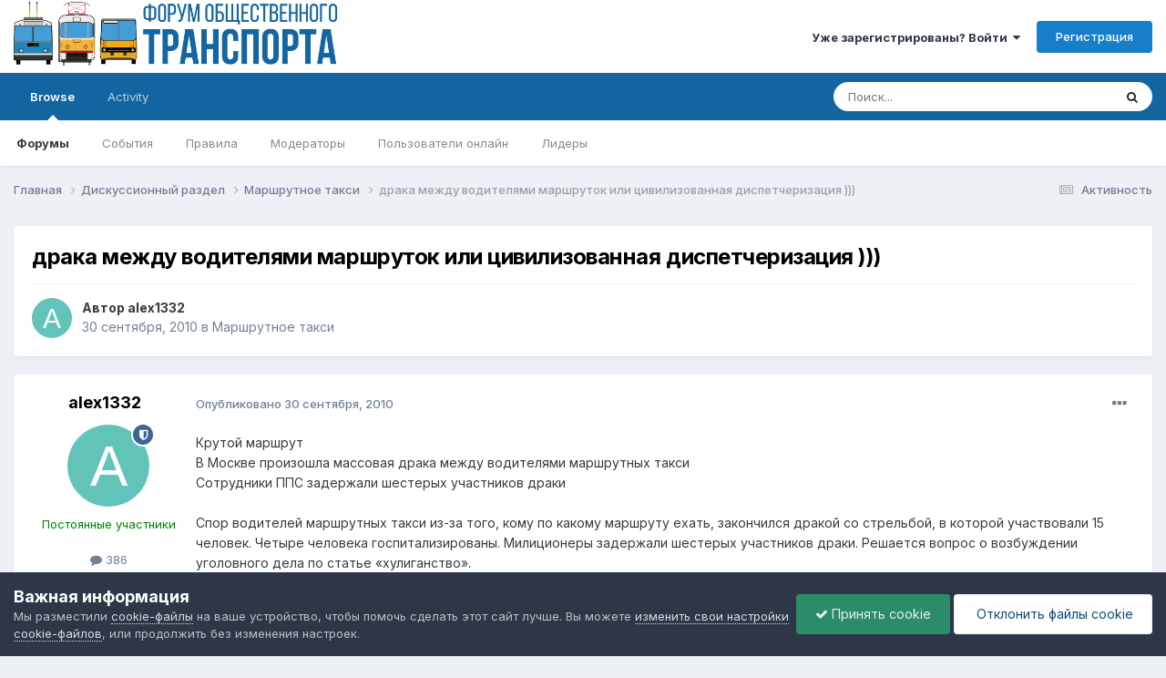

--- FILE ---
content_type: text/html;charset=UTF-8
request_url: https://forumot.ru/topic/25494-%D0%B4%D1%80%D0%B0%D0%BA%D0%B0-%D0%BC%D0%B5%D0%B6%D0%B4%D1%83-%D0%B2%D0%BE%D0%B4%D0%B8%D1%82%D0%B5%D0%BB%D1%8F%D0%BC%D0%B8-%D0%BC%D0%B0%D1%80%D1%88%D1%80%D1%83%D1%82%D0%BE%D0%BA-%D0%B8%D0%BB%D0%B8-%D1%86%D0%B8%D0%B2%D0%B8%D0%BB%D0%B8%D0%B7%D0%BE%D0%B2%D0%B0%D0%BD%D0%BD%D0%B0%D1%8F-%D0%B4%D0%B8%D1%81%D0%BF%D0%B5%D1%82%D1%87%D0%B5%D1%80%D0%B8%D0%B7%D0%B0%D1%86%D0%B8%D1%8F/
body_size: 18285
content:
<!DOCTYPE html>
<html lang="ru-RU" dir="ltr">
	<head>
		<meta charset="utf-8">
        
		<title>драка между водителями маршруток или цивилизованная диспетчеризация ))) - Маршрутное такси - Форум Общественного Транспорта</title>
		
			<!-- Global site tag (gtag.js) - Google Analytics -->
<script async src="https://www.googletagmanager.com/gtag/js?id=UA-115907215-1"></script>
<script>
  window.dataLayer = window.dataLayer || [];
  function gtag(){dataLayer.push(arguments);}
  gtag('js', new Date());

  gtag('config', 'UA-115907215-1');
</script> 
		
		
		
		

	<meta name="viewport" content="width=device-width, initial-scale=1">


	
	


	<meta name="twitter:card" content="summary" />




	
		
			
				<meta property="og:title" content="драка между водителями маршруток или цивилизованная диспетчеризация )))">
			
		
	

	
		
			
				<meta property="og:type" content="website">
			
		
	

	
		
			
				<meta property="og:url" content="https://forumot.ru/topic/25494-%D0%B4%D1%80%D0%B0%D0%BA%D0%B0-%D0%BC%D0%B5%D0%B6%D0%B4%D1%83-%D0%B2%D0%BE%D0%B4%D0%B8%D1%82%D0%B5%D0%BB%D1%8F%D0%BC%D0%B8-%D0%BC%D0%B0%D1%80%D1%88%D1%80%D1%83%D1%82%D0%BE%D0%BA-%D0%B8%D0%BB%D0%B8-%D1%86%D0%B8%D0%B2%D0%B8%D0%BB%D0%B8%D0%B7%D0%BE%D0%B2%D0%B0%D0%BD%D0%BD%D0%B0%D1%8F-%D0%B4%D0%B8%D1%81%D0%BF%D0%B5%D1%82%D1%87%D0%B5%D1%80%D0%B8%D0%B7%D0%B0%D1%86%D0%B8%D1%8F/">
			
		
	

	
		
			
				<meta name="description" content="Крутой маршрут В Москве произошла массовая драка между водителями маршрутных такси Сотрудники ППС задержали шестерых участников драки Спор водителей маршрутных такси из-за того, кому по какому маршруту ехать, закончился дракой со стрельбой, в которой участвовали 15 человек. Четыре человека госпит...">
			
		
	

	
		
			
				<meta property="og:description" content="Крутой маршрут В Москве произошла массовая драка между водителями маршрутных такси Сотрудники ППС задержали шестерых участников драки Спор водителей маршрутных такси из-за того, кому по какому маршруту ехать, закончился дракой со стрельбой, в которой участвовали 15 человек. Четыре человека госпит...">
			
		
	

	
		
			
				<meta property="og:updated_time" content="2010-10-01T08:50:55Z">
			
		
	

	
		
			
				<meta property="og:site_name" content="Форум Общественного Транспорта">
			
		
	

	
		
			
				<meta property="og:locale" content="ru_RU">
			
		
	


	
		<link rel="canonical" href="https://forumot.ru/topic/25494-%D0%B4%D1%80%D0%B0%D0%BA%D0%B0-%D0%BC%D0%B5%D0%B6%D0%B4%D1%83-%D0%B2%D0%BE%D0%B4%D0%B8%D1%82%D0%B5%D0%BB%D1%8F%D0%BC%D0%B8-%D0%BC%D0%B0%D1%80%D1%88%D1%80%D1%83%D1%82%D0%BE%D0%BA-%D0%B8%D0%BB%D0%B8-%D1%86%D0%B8%D0%B2%D0%B8%D0%BB%D0%B8%D0%B7%D0%BE%D0%B2%D0%B0%D0%BD%D0%BD%D0%B0%D1%8F-%D0%B4%D0%B8%D1%81%D0%BF%D0%B5%D1%82%D1%87%D0%B5%D1%80%D0%B8%D0%B7%D0%B0%D1%86%D0%B8%D1%8F/" />
	





<link rel="manifest" href="https://forumot.ru/manifest.webmanifest/">
<meta name="msapplication-config" content="https://forumot.ru/browserconfig.xml/">
<meta name="msapplication-starturl" content="/">
<meta name="application-name" content="Форум Общественного Транспорта">
<meta name="apple-mobile-web-app-title" content="Форум Общественного Транспорта">

	<meta name="theme-color" content="#ffffff">










<link rel="preload" href="//forumot.ru/applications/core/interface/font/fontawesome-webfont.woff2?v=4.7.0" as="font" crossorigin="anonymous">
		


	<link rel="preconnect" href="https://fonts.googleapis.com">
	<link rel="preconnect" href="https://fonts.gstatic.com" crossorigin>
	
		<link href="https://fonts.googleapis.com/css2?family=Inter:wght@300;400;500;600;700&display=swap" rel="stylesheet">
	



	<link rel='stylesheet' href='//storage.forumot.ru/css_built_1/341e4a57816af3ba440d891ca87450ff_framework.css.gz?v=2f4ef373591768263714' media='all'>

	<link rel='stylesheet' href='//storage.forumot.ru/css_built_1/05e81b71abe4f22d6eb8d1a929494829_responsive.css.gz?v=2f4ef373591768263714' media='all'>

	<link rel='stylesheet' href='//storage.forumot.ru/css_built_1/20446cf2d164adcc029377cb04d43d17_flags.css.gz?v=2f4ef373591768263714' media='all'>

	<link rel='stylesheet' href='//storage.forumot.ru/css_built_1/90eb5adf50a8c640f633d47fd7eb1778_core.css.gz?v=2f4ef373591768263714' media='all'>

	<link rel='stylesheet' href='//storage.forumot.ru/css_built_1/5a0da001ccc2200dc5625c3f3934497d_core_responsive.css.gz?v=2f4ef373591768263714' media='all'>

	<link rel='stylesheet' href='//storage.forumot.ru/css_built_1/62e269ced0fdab7e30e026f1d30ae516_forums.css.gz?v=2f4ef373591768263714' media='all'>

	<link rel='stylesheet' href='//storage.forumot.ru/css_built_1/76e62c573090645fb99a15a363d8620e_forums_responsive.css.gz?v=2f4ef373591768263714' media='all'>

	<link rel='stylesheet' href='//storage.forumot.ru/css_built_1/ebdea0c6a7dab6d37900b9190d3ac77b_topics.css.gz?v=2f4ef373591768263714' media='all'>





<link rel='stylesheet' href='//storage.forumot.ru/css_built_1/258adbb6e4f3e83cd3b355f84e3fa002_custom.css.gz?v=2f4ef373591768263714' media='all'>




		
		

	
	<link rel='shortcut icon' href='//storage.forumot.ru/monthly_2021_08/favicon.ico' type="image/x-icon">

	</head>
	<body class='ipsApp ipsApp_front ipsJS_none ipsClearfix' data-controller='core.front.core.app' data-message="" data-pageApp='forums' data-pageLocation='front' data-pageModule='forums' data-pageController='topic' data-pageID='25494'  >
		
        

        

		<a href='#ipsLayout_mainArea' class='ipsHide' title='Перейти к основному содержанию на этой странице' accesskey='m'>Перейти к содержанию</a>
		





		<div id='ipsLayout_header' class='ipsClearfix'>
			<header>
				<div class='ipsLayout_container'>
					


<a href='https://forumot.ru/' id='elLogo' accesskey='1'><img src="//storage.forumot.ru/monthly_2024_10/fot_light.png.14cb8e40cb4a4132ef9be3d4da11b2bf.png" alt='Форум Общественного Транспорта'></a>

					
						

	<ul id='elUserNav' class='ipsList_inline cSignedOut ipsResponsive_showDesktop'>
		
        
		
        
        
            
            <li id='elSignInLink'>
                <a href='https://forumot.ru/login/' data-ipsMenu-closeOnClick="false" data-ipsMenu id='elUserSignIn'>
                    Уже зарегистрированы? Войти &nbsp;<i class='fa fa-caret-down'></i>
                </a>
                
<div id='elUserSignIn_menu' class='ipsMenu ipsMenu_auto ipsHide'>
	<form accept-charset='utf-8' method='post' action='https://forumot.ru/login/'>
		<input type="hidden" name="csrfKey" value="0644a88743cc2a34985c02c160be4275">
		<input type="hidden" name="ref" value="[base64]">
		<div data-role="loginForm">
			
			
			
				<div class='ipsColumns ipsColumns_noSpacing'>
					<div class='ipsColumn ipsColumn_wide' id='elUserSignIn_internal'>
						
<div class="ipsPad ipsForm ipsForm_vertical">
	<h4 class="ipsType_sectionHead">Войти</h4>
	<br><br>
	<ul class='ipsList_reset'>
		<li class="ipsFieldRow ipsFieldRow_noLabel ipsFieldRow_fullWidth">
			
			
				<input type="text" placeholder="Отображаемое имя или email адрес" name="auth" autocomplete="email">
			
		</li>
		<li class="ipsFieldRow ipsFieldRow_noLabel ipsFieldRow_fullWidth">
			<input type="password" placeholder="Пароль" name="password" autocomplete="current-password">
		</li>
		<li class="ipsFieldRow ipsFieldRow_checkbox ipsClearfix">
			<span class="ipsCustomInput">
				<input type="checkbox" name="remember_me" id="remember_me_checkbox" value="1" checked aria-checked="true">
				<span></span>
			</span>
			<div class="ipsFieldRow_content">
				<label class="ipsFieldRow_label" for="remember_me_checkbox">Запомнить</label>
				<span class="ipsFieldRow_desc">Не рекомендуется для компьютеров с общим доступом</span>
			</div>
		</li>
		<li class="ipsFieldRow ipsFieldRow_fullWidth">
			<button type="submit" name="_processLogin" value="usernamepassword" class="ipsButton ipsButton_primary ipsButton_small" id="elSignIn_submit">Войти</button>
			
				<p class="ipsType_right ipsType_small">
					
						<a href='https://forumot.ru/lostpassword/' data-ipsDialog data-ipsDialog-title='Забыли пароль?'>
					
					Забыли пароль?</a>
				</p>
			
		</li>
	</ul>
</div>
					</div>
					<div class='ipsColumn ipsColumn_wide'>
						<div class='ipsPadding' id='elUserSignIn_external'>
							<div class='ipsAreaBackground_light ipsPadding:half'>
								
								
									<div class='ipsType_center ipsMargin_top:half'>
										

<button type="submit" name="_processLogin" value="11" class='ipsButton ipsButton_verySmall ipsButton_fullWidth ipsSocial ipsSocial_vkcom' style="background-color: #4a76a8">
	
		<span class='ipsSocial_icon'>
			
				<i class='fa fa-vk'></i>
			
		</span>
		<span class='ipsSocial_text'>Войти с помощью Вконтакте</span>
	
</button>
									</div>
								
							</div>
						</div>
					</div>
				</div>
			
		</div>
	</form>
</div>
            </li>
            
        
		
			<li>
				
					<a href='https://forumot.ru/register/' data-ipsDialog data-ipsDialog-size='narrow' data-ipsDialog-title='Регистрация' id='elRegisterButton' class='ipsButton ipsButton_normal ipsButton_primary'>Регистрация</a>
				
			</li>
		
	</ul>

						
<ul class='ipsMobileHamburger ipsList_reset ipsResponsive_hideDesktop'>
	<li data-ipsDrawer data-ipsDrawer-drawerElem='#elMobileDrawer'>
		<a href='#' >
			
			
				
			
			
			
			<i class='fa fa-navicon'></i>
		</a>
	</li>
</ul>
					
				</div>
			</header>
			

	<nav data-controller='core.front.core.navBar' class=' ipsResponsive_showDesktop'>
		<div class='ipsNavBar_primary ipsLayout_container '>
			<ul data-role="primaryNavBar" class='ipsClearfix'>
				


	
		
		
			
		
		<li class='ipsNavBar_active' data-active id='elNavSecondary_1' data-role="navBarItem" data-navApp="core" data-navExt="CustomItem">
			
			
				<a href="https://forumot.ru"  data-navItem-id="1" data-navDefault>
					Browse<span class='ipsNavBar_active__identifier'></span>
				</a>
			
			
				<ul class='ipsNavBar_secondary ' data-role='secondaryNavBar'>
					


	
	

	
		
		
			
		
		<li class='ipsNavBar_active' data-active id='elNavSecondary_10' data-role="navBarItem" data-navApp="forums" data-navExt="Forums">
			
			
				<a href="https://forumot.ru"  data-navItem-id="10" data-navDefault>
					Форумы<span class='ipsNavBar_active__identifier'></span>
				</a>
			
			
		</li>
	
	

	
		
		
		<li  id='elNavSecondary_11' data-role="navBarItem" data-navApp="calendar" data-navExt="Calendar">
			
			
				<a href="https://forumot.ru/events/"  data-navItem-id="11" >
					События<span class='ipsNavBar_active__identifier'></span>
				</a>
			
			
		</li>
	
	

	
		
		
		<li  id='elNavSecondary_12' data-role="navBarItem" data-navApp="core" data-navExt="Guidelines">
			
			
				<a href="https://forumot.ru/guidelines/"  data-navItem-id="12" >
					Правила<span class='ipsNavBar_active__identifier'></span>
				</a>
			
			
		</li>
	
	

	
		
		
		<li  id='elNavSecondary_13' data-role="navBarItem" data-navApp="core" data-navExt="StaffDirectory">
			
			
				<a href="https://forumot.ru/staff/"  data-navItem-id="13" >
					Модераторы<span class='ipsNavBar_active__identifier'></span>
				</a>
			
			
		</li>
	
	

	
		
		
		<li  id='elNavSecondary_14' data-role="navBarItem" data-navApp="core" data-navExt="OnlineUsers">
			
			
				<a href="https://forumot.ru/online/"  data-navItem-id="14" >
					Пользователи онлайн<span class='ipsNavBar_active__identifier'></span>
				</a>
			
			
		</li>
	
	

	
		
		
		<li  id='elNavSecondary_15' data-role="navBarItem" data-navApp="core" data-navExt="Leaderboard">
			
			
				<a href="https://forumot.ru/leaderboard/"  data-navItem-id="15" >
					Лидеры<span class='ipsNavBar_active__identifier'></span>
				</a>
			
			
		</li>
	
	

					<li class='ipsHide' id='elNavigationMore_1' data-role='navMore'>
						<a href='#' data-ipsMenu data-ipsMenu-appendTo='#elNavigationMore_1' id='elNavigationMore_1_dropdown'>Больше <i class='fa fa-caret-down'></i></a>
						<ul class='ipsHide ipsMenu ipsMenu_auto' id='elNavigationMore_1_dropdown_menu' data-role='moreDropdown'></ul>
					</li>
				</ul>
			
		</li>
	
	

	
		
		
		<li  id='elNavSecondary_2' data-role="navBarItem" data-navApp="core" data-navExt="CustomItem">
			
			
				<a href="https://forumot.ru/discover/"  data-navItem-id="2" >
					Activity<span class='ipsNavBar_active__identifier'></span>
				</a>
			
			
				<ul class='ipsNavBar_secondary ipsHide' data-role='secondaryNavBar'>
					


	
		
		
		<li  id='elNavSecondary_4' data-role="navBarItem" data-navApp="core" data-navExt="AllActivity">
			
			
				<a href="https://forumot.ru/discover/"  data-navItem-id="4" >
					Активность<span class='ipsNavBar_active__identifier'></span>
				</a>
			
			
		</li>
	
	

	
	

	
	

	
	

	
		
		
		<li  id='elNavSecondary_8' data-role="navBarItem" data-navApp="core" data-navExt="Search">
			
			
				<a href="https://forumot.ru/search/"  data-navItem-id="8" >
					Поиск<span class='ipsNavBar_active__identifier'></span>
				</a>
			
			
		</li>
	
	

	
	

					<li class='ipsHide' id='elNavigationMore_2' data-role='navMore'>
						<a href='#' data-ipsMenu data-ipsMenu-appendTo='#elNavigationMore_2' id='elNavigationMore_2_dropdown'>Больше <i class='fa fa-caret-down'></i></a>
						<ul class='ipsHide ipsMenu ipsMenu_auto' id='elNavigationMore_2_dropdown_menu' data-role='moreDropdown'></ul>
					</li>
				</ul>
			
		</li>
	
	

				<li class='ipsHide' id='elNavigationMore' data-role='navMore'>
					<a href='#' data-ipsMenu data-ipsMenu-appendTo='#elNavigationMore' id='elNavigationMore_dropdown'>Больше</a>
					<ul class='ipsNavBar_secondary ipsHide' data-role='secondaryNavBar'>
						<li class='ipsHide' id='elNavigationMore_more' data-role='navMore'>
							<a href='#' data-ipsMenu data-ipsMenu-appendTo='#elNavigationMore_more' id='elNavigationMore_more_dropdown'>Больше <i class='fa fa-caret-down'></i></a>
							<ul class='ipsHide ipsMenu ipsMenu_auto' id='elNavigationMore_more_dropdown_menu' data-role='moreDropdown'></ul>
						</li>
					</ul>
				</li>
			</ul>
			

	<div id="elSearchWrapper">
		<div id='elSearch' data-controller="core.front.core.quickSearch">
			<form accept-charset='utf-8' action='//forumot.ru/search/?do=quicksearch' method='post'>
                <input type='search' id='elSearchField' placeholder='Поиск...' name='q' autocomplete='off' aria-label='Поиск'>
                <details class='cSearchFilter'>
                    <summary class='cSearchFilter__text'></summary>
                    <ul class='cSearchFilter__menu'>
                        
                        <li><label><input type="radio" name="type" value="all" ><span class='cSearchFilter__menuText'>Везде</span></label></li>
                        
                            
                                <li><label><input type="radio" name="type" value='contextual_{&quot;type&quot;:&quot;forums_topic&quot;,&quot;nodes&quot;:57}' checked><span class='cSearchFilter__menuText'>Этот форум</span></label></li>
                            
                                <li><label><input type="radio" name="type" value='contextual_{&quot;type&quot;:&quot;forums_topic&quot;,&quot;item&quot;:25494}' checked><span class='cSearchFilter__menuText'>Эта тема</span></label></li>
                            
                        
                        
                            <li><label><input type="radio" name="type" value="core_statuses_status"><span class='cSearchFilter__menuText'>Обновления статусов</span></label></li>
                        
                            <li><label><input type="radio" name="type" value="forums_topic"><span class='cSearchFilter__menuText'>Темы</span></label></li>
                        
                            <li><label><input type="radio" name="type" value="calendar_event"><span class='cSearchFilter__menuText'>События</span></label></li>
                        
                            <li><label><input type="radio" name="type" value="core_members"><span class='cSearchFilter__menuText'>Пользователи</span></label></li>
                        
                    </ul>
                </details>
				<button class='cSearchSubmit' type="submit" aria-label='Поиск'><i class="fa fa-search"></i></button>
			</form>
		</div>
	</div>

		</div>
	</nav>

			
<ul id='elMobileNav' class='ipsResponsive_hideDesktop' data-controller='core.front.core.mobileNav'>
	
		
			
			
				
				
			
				
					<li id='elMobileBreadcrumb'>
						<a href='https://forumot.ru/forum/57-%D0%BC%D0%B0%D1%80%D1%88%D1%80%D1%83%D1%82%D0%BD%D0%BE%D0%B5-%D1%82%D0%B0%D0%BA%D1%81%D0%B8/'>
							<span>Маршрутное такси</span>
						</a>
					</li>
				
				
			
				
				
			
		
	
	
	
	<li >
		<a data-action="defaultStream" href='https://forumot.ru/discover/'><i class="fa fa-newspaper-o" aria-hidden="true"></i></a>
	</li>

	

	
		<li class='ipsJS_show'>
			<a href='https://forumot.ru/search/'><i class='fa fa-search'></i></a>
		</li>
	
</ul>
		</div>
		<main id='ipsLayout_body' class='ipsLayout_container'>
			<div id='ipsLayout_contentArea'>
				<div id='ipsLayout_contentWrapper'>
					
<nav class='ipsBreadcrumb ipsBreadcrumb_top ipsFaded_withHover'>
	

	<ul class='ipsList_inline ipsPos_right'>
		
		<li >
			<a data-action="defaultStream" class='ipsType_light '  href='https://forumot.ru/discover/'><i class="fa fa-newspaper-o" aria-hidden="true"></i> <span>Активность</span></a>
		</li>
		
	</ul>

	<ul data-role="breadcrumbList">
		<li>
			<a title="Главная" href='https://forumot.ru/'>
				<span>Главная <i class='fa fa-angle-right'></i></span>
			</a>
		</li>
		
		
			<li>
				
					<a href='https://forumot.ru/forum/5-%D0%B4%D0%B8%D1%81%D0%BA%D1%83%D1%81%D1%81%D0%B8%D0%BE%D0%BD%D0%BD%D1%8B%D0%B9-%D1%80%D0%B0%D0%B7%D0%B4%D0%B5%D0%BB/'>
						<span>Дискуссионный раздел <i class='fa fa-angle-right' aria-hidden="true"></i></span>
					</a>
				
			</li>
		
			<li>
				
					<a href='https://forumot.ru/forum/57-%D0%BC%D0%B0%D1%80%D1%88%D1%80%D1%83%D1%82%D0%BD%D0%BE%D0%B5-%D1%82%D0%B0%D0%BA%D1%81%D0%B8/'>
						<span>Маршрутное такси <i class='fa fa-angle-right' aria-hidden="true"></i></span>
					</a>
				
			</li>
		
			<li>
				
					драка между водителями маршруток или цивилизованная диспетчеризация )))
				
			</li>
		
	</ul>
</nav>
					
					<div id='ipsLayout_mainArea'>
						
						
						
						

	




						



<div class='ipsPageHeader ipsResponsive_pull ipsBox ipsPadding sm:ipsPadding:half ipsMargin_bottom'>
		
	
	<div class='ipsFlex ipsFlex-ai:center ipsFlex-fw:wrap ipsGap:4'>
		<div class='ipsFlex-flex:11'>
			<h1 class='ipsType_pageTitle ipsContained_container'>
				

				
				
					<span class='ipsType_break ipsContained'>
						<span>драка между водителями маршруток или цивилизованная диспетчеризация )))</span>
					</span>
				
			</h1>
			
			
		</div>
		
	</div>
	<hr class='ipsHr'>
	<div class='ipsPageHeader__meta ipsFlex ipsFlex-jc:between ipsFlex-ai:center ipsFlex-fw:wrap ipsGap:3'>
		<div class='ipsFlex-flex:11'>
			<div class='ipsPhotoPanel ipsPhotoPanel_mini ipsPhotoPanel_notPhone ipsClearfix'>
				


	<a href="https://forumot.ru/profile/165-alex1332/" rel="nofollow" data-ipsHover data-ipsHover-width="370" data-ipsHover-target="https://forumot.ru/profile/165-alex1332/?do=hovercard" class="ipsUserPhoto ipsUserPhoto_mini" title="Перейти в профиль alex1332">
		<img src='data:image/svg+xml,%3Csvg%20xmlns%3D%22http%3A%2F%2Fwww.w3.org%2F2000%2Fsvg%22%20viewBox%3D%220%200%201024%201024%22%20style%3D%22background%3A%2362c4b9%22%3E%3Cg%3E%3Ctext%20text-anchor%3D%22middle%22%20dy%3D%22.35em%22%20x%3D%22512%22%20y%3D%22512%22%20fill%3D%22%23ffffff%22%20font-size%3D%22700%22%20font-family%3D%22-apple-system%2C%20BlinkMacSystemFont%2C%20Roboto%2C%20Helvetica%2C%20Arial%2C%20sans-serif%22%3EA%3C%2Ftext%3E%3C%2Fg%3E%3C%2Fsvg%3E' alt='alex1332' loading="lazy">
	</a>

				<div>
					<p class='ipsType_reset ipsType_blendLinks'>
						<span class='ipsType_normal'>
						
							<strong>Автор 


<a href='https://forumot.ru/profile/165-alex1332/' rel="nofollow" data-ipsHover data-ipsHover-width='370' data-ipsHover-target='https://forumot.ru/profile/165-alex1332/?do=hovercard&amp;referrer=https%253A%252F%252Fforumot.ru%252Ftopic%252F25494-%2525D0%2525B4%2525D1%252580%2525D0%2525B0%2525D0%2525BA%2525D0%2525B0-%2525D0%2525BC%2525D0%2525B5%2525D0%2525B6%2525D0%2525B4%2525D1%252583-%2525D0%2525B2%2525D0%2525BE%2525D0%2525B4%2525D0%2525B8%2525D1%252582%2525D0%2525B5%2525D0%2525BB%2525D1%25258F%2525D0%2525BC%2525D0%2525B8-%2525D0%2525BC%2525D0%2525B0%2525D1%252580%2525D1%252588%2525D1%252580%2525D1%252583%2525D1%252582%2525D0%2525BE%2525D0%2525BA-%2525D0%2525B8%2525D0%2525BB%2525D0%2525B8-%2525D1%252586%2525D0%2525B8%2525D0%2525B2%2525D0%2525B8%2525D0%2525BB%2525D0%2525B8%2525D0%2525B7%2525D0%2525BE%2525D0%2525B2%2525D0%2525B0%2525D0%2525BD%2525D0%2525BD%2525D0%2525B0%2525D1%25258F-%2525D0%2525B4%2525D0%2525B8%2525D1%252581%2525D0%2525BF%2525D0%2525B5%2525D1%252582%2525D1%252587%2525D0%2525B5%2525D1%252580%2525D0%2525B8%2525D0%2525B7%2525D0%2525B0%2525D1%252586%2525D0%2525B8%2525D1%25258F%252F' title="Перейти в профиль alex1332" class="ipsType_break">alex1332</a></strong><br />
							<span class='ipsType_light'><time datetime='2010-09-30T16:38:26Z' title='09/30/10 16:38' data-short='15 г.'>30 сентября, 2010</time> в <a href="https://forumot.ru/forum/57-%D0%BC%D0%B0%D1%80%D1%88%D1%80%D1%83%D1%82%D0%BD%D0%BE%D0%B5-%D1%82%D0%B0%D0%BA%D1%81%D0%B8/">Маршрутное такси</a></span>
						
						</span>
					</p>
				</div>
			</div>
		</div>
					
	</div>
	
	
</div>








<div class='ipsClearfix'>
	<ul class="ipsToolList ipsToolList_horizontal ipsClearfix ipsSpacer_both ipsResponsive_hidePhone">
		
		
		
	</ul>
</div>

<div id='comments' data-controller='core.front.core.commentFeed,forums.front.topic.view, core.front.core.ignoredComments' data-autoPoll data-baseURL='https://forumot.ru/topic/25494-%D0%B4%D1%80%D0%B0%D0%BA%D0%B0-%D0%BC%D0%B5%D0%B6%D0%B4%D1%83-%D0%B2%D0%BE%D0%B4%D0%B8%D1%82%D0%B5%D0%BB%D1%8F%D0%BC%D0%B8-%D0%BC%D0%B0%D1%80%D1%88%D1%80%D1%83%D1%82%D0%BE%D0%BA-%D0%B8%D0%BB%D0%B8-%D1%86%D0%B8%D0%B2%D0%B8%D0%BB%D0%B8%D0%B7%D0%BE%D0%B2%D0%B0%D0%BD%D0%BD%D0%B0%D1%8F-%D0%B4%D0%B8%D1%81%D0%BF%D0%B5%D1%82%D1%87%D0%B5%D1%80%D0%B8%D0%B7%D0%B0%D1%86%D0%B8%D1%8F/' data-lastPage data-feedID='topic-25494' class='cTopic ipsClear ipsSpacer_top'>
	
			
	

	

<div data-controller='core.front.core.recommendedComments' data-url='https://forumot.ru/topic/25494-%D0%B4%D1%80%D0%B0%D0%BA%D0%B0-%D0%BC%D0%B5%D0%B6%D0%B4%D1%83-%D0%B2%D0%BE%D0%B4%D0%B8%D1%82%D0%B5%D0%BB%D1%8F%D0%BC%D0%B8-%D0%BC%D0%B0%D1%80%D1%88%D1%80%D1%83%D1%82%D0%BE%D0%BA-%D0%B8%D0%BB%D0%B8-%D1%86%D0%B8%D0%B2%D0%B8%D0%BB%D0%B8%D0%B7%D0%BE%D0%B2%D0%B0%D0%BD%D0%BD%D0%B0%D1%8F-%D0%B4%D0%B8%D1%81%D0%BF%D0%B5%D1%82%D1%87%D0%B5%D1%80%D0%B8%D0%B7%D0%B0%D1%86%D0%B8%D1%8F/?recommended=comments' class='ipsRecommendedComments ipsHide'>
	<div data-role="recommendedComments">
		<h2 class='ipsType_sectionHead ipsType_large ipsType_bold ipsMargin_bottom'>Рекомендуемые сообщения</h2>
		
	</div>
</div>
	
	<div id="elPostFeed" data-role='commentFeed' data-controller='core.front.core.moderation' >
		<form action="https://forumot.ru/topic/25494-%D0%B4%D1%80%D0%B0%D0%BA%D0%B0-%D0%BC%D0%B5%D0%B6%D0%B4%D1%83-%D0%B2%D0%BE%D0%B4%D0%B8%D1%82%D0%B5%D0%BB%D1%8F%D0%BC%D0%B8-%D0%BC%D0%B0%D1%80%D1%88%D1%80%D1%83%D1%82%D0%BE%D0%BA-%D0%B8%D0%BB%D0%B8-%D1%86%D0%B8%D0%B2%D0%B8%D0%BB%D0%B8%D0%B7%D0%BE%D0%B2%D0%B0%D0%BD%D0%BD%D0%B0%D1%8F-%D0%B4%D0%B8%D1%81%D0%BF%D0%B5%D1%82%D1%87%D0%B5%D1%80%D0%B8%D0%B7%D0%B0%D1%86%D0%B8%D1%8F/?csrfKey=0644a88743cc2a34985c02c160be4275&amp;do=multimodComment" method="post" data-ipsPageAction data-role='moderationTools'>
			
			
				

					

					
					



<a id="comment-340697"></a>
<article  id="elComment_340697" class="cPost ipsBox ipsResponsive_pull  ipsComment  ipsComment_parent ipsClearfix ipsClear ipsColumns ipsColumns_noSpacing ipsColumns_collapsePhone    ">
	

	

	<div class="cAuthorPane_mobile ipsResponsive_showPhone">
		<div class="cAuthorPane_photo">
			<div class="cAuthorPane_photoWrap">
				


	<a href="https://forumot.ru/profile/165-alex1332/" rel="nofollow" data-ipsHover data-ipsHover-width="370" data-ipsHover-target="https://forumot.ru/profile/165-alex1332/?do=hovercard" class="ipsUserPhoto ipsUserPhoto_large" title="Перейти в профиль alex1332">
		<img src='data:image/svg+xml,%3Csvg%20xmlns%3D%22http%3A%2F%2Fwww.w3.org%2F2000%2Fsvg%22%20viewBox%3D%220%200%201024%201024%22%20style%3D%22background%3A%2362c4b9%22%3E%3Cg%3E%3Ctext%20text-anchor%3D%22middle%22%20dy%3D%22.35em%22%20x%3D%22512%22%20y%3D%22512%22%20fill%3D%22%23ffffff%22%20font-size%3D%22700%22%20font-family%3D%22-apple-system%2C%20BlinkMacSystemFont%2C%20Roboto%2C%20Helvetica%2C%20Arial%2C%20sans-serif%22%3EA%3C%2Ftext%3E%3C%2Fg%3E%3C%2Fsvg%3E' alt='alex1332' loading="lazy">
	</a>

				
				<span class="cAuthorPane_badge cAuthorPane_badge--moderator" data-ipstooltip title="alex1332 модератор"></span>
				
				
			</div>
		</div>
		<div class="cAuthorPane_content">
			<h3 class="ipsType_sectionHead cAuthorPane_author ipsType_break ipsType_blendLinks ipsFlex ipsFlex-ai:center">
				


<a href='https://forumot.ru/profile/165-alex1332/' rel="nofollow" data-ipsHover data-ipsHover-width='370' data-ipsHover-target='https://forumot.ru/profile/165-alex1332/?do=hovercard&amp;referrer=https%253A%252F%252Fforumot.ru%252Ftopic%252F25494-%2525D0%2525B4%2525D1%252580%2525D0%2525B0%2525D0%2525BA%2525D0%2525B0-%2525D0%2525BC%2525D0%2525B5%2525D0%2525B6%2525D0%2525B4%2525D1%252583-%2525D0%2525B2%2525D0%2525BE%2525D0%2525B4%2525D0%2525B8%2525D1%252582%2525D0%2525B5%2525D0%2525BB%2525D1%25258F%2525D0%2525BC%2525D0%2525B8-%2525D0%2525BC%2525D0%2525B0%2525D1%252580%2525D1%252588%2525D1%252580%2525D1%252583%2525D1%252582%2525D0%2525BE%2525D0%2525BA-%2525D0%2525B8%2525D0%2525BB%2525D0%2525B8-%2525D1%252586%2525D0%2525B8%2525D0%2525B2%2525D0%2525B8%2525D0%2525BB%2525D0%2525B8%2525D0%2525B7%2525D0%2525BE%2525D0%2525B2%2525D0%2525B0%2525D0%2525BD%2525D0%2525BD%2525D0%2525B0%2525D1%25258F-%2525D0%2525B4%2525D0%2525B8%2525D1%252581%2525D0%2525BF%2525D0%2525B5%2525D1%252582%2525D1%252587%2525D0%2525B5%2525D1%252580%2525D0%2525B8%2525D0%2525B7%2525D0%2525B0%2525D1%252586%2525D0%2525B8%2525D1%25258F%252F' title="Перейти в профиль alex1332" class="ipsType_break"><span style='color:green'>alex1332</span></a>
			</h3>
			<div class="ipsType_light ipsType_reset">
				<a href="https://forumot.ru/topic/25494-%D0%B4%D1%80%D0%B0%D0%BA%D0%B0-%D0%BC%D0%B5%D0%B6%D0%B4%D1%83-%D0%B2%D0%BE%D0%B4%D0%B8%D1%82%D0%B5%D0%BB%D1%8F%D0%BC%D0%B8-%D0%BC%D0%B0%D1%80%D1%88%D1%80%D1%83%D1%82%D0%BE%D0%BA-%D0%B8%D0%BB%D0%B8-%D1%86%D0%B8%D0%B2%D0%B8%D0%BB%D0%B8%D0%B7%D0%BE%D0%B2%D0%B0%D0%BD%D0%BD%D0%B0%D1%8F-%D0%B4%D0%B8%D1%81%D0%BF%D0%B5%D1%82%D1%87%D0%B5%D1%80%D0%B8%D0%B7%D0%B0%D1%86%D0%B8%D1%8F/?do=findComment&amp;comment=340697" rel="nofollow" class="ipsType_blendLinks">Опубликовано <time datetime='2010-09-30T16:38:26Z' title='09/30/10 16:38' data-short='15 г.'>30 сентября, 2010</time></a>
				
			</div>
		</div>
	</div>
	<aside class="ipsComment_author cAuthorPane ipsColumn ipsColumn_medium ipsResponsive_hidePhone">
		<h3 class="ipsType_sectionHead cAuthorPane_author ipsType_blendLinks ipsType_break">
<strong>


<a href='https://forumot.ru/profile/165-alex1332/' rel="nofollow" data-ipsHover data-ipsHover-width='370' data-ipsHover-target='https://forumot.ru/profile/165-alex1332/?do=hovercard&amp;referrer=https%253A%252F%252Fforumot.ru%252Ftopic%252F25494-%2525D0%2525B4%2525D1%252580%2525D0%2525B0%2525D0%2525BA%2525D0%2525B0-%2525D0%2525BC%2525D0%2525B5%2525D0%2525B6%2525D0%2525B4%2525D1%252583-%2525D0%2525B2%2525D0%2525BE%2525D0%2525B4%2525D0%2525B8%2525D1%252582%2525D0%2525B5%2525D0%2525BB%2525D1%25258F%2525D0%2525BC%2525D0%2525B8-%2525D0%2525BC%2525D0%2525B0%2525D1%252580%2525D1%252588%2525D1%252580%2525D1%252583%2525D1%252582%2525D0%2525BE%2525D0%2525BA-%2525D0%2525B8%2525D0%2525BB%2525D0%2525B8-%2525D1%252586%2525D0%2525B8%2525D0%2525B2%2525D0%2525B8%2525D0%2525BB%2525D0%2525B8%2525D0%2525B7%2525D0%2525BE%2525D0%2525B2%2525D0%2525B0%2525D0%2525BD%2525D0%2525BD%2525D0%2525B0%2525D1%25258F-%2525D0%2525B4%2525D0%2525B8%2525D1%252581%2525D0%2525BF%2525D0%2525B5%2525D1%252582%2525D1%252587%2525D0%2525B5%2525D1%252580%2525D0%2525B8%2525D0%2525B7%2525D0%2525B0%2525D1%252586%2525D0%2525B8%2525D1%25258F%252F' title="Перейти в профиль alex1332" class="ipsType_break">alex1332</a></strong>
			
		</h3>
		<ul class="cAuthorPane_info ipsList_reset">
			<li data-role="photo" class="cAuthorPane_photo">
				<div class="cAuthorPane_photoWrap">
					


	<a href="https://forumot.ru/profile/165-alex1332/" rel="nofollow" data-ipsHover data-ipsHover-width="370" data-ipsHover-target="https://forumot.ru/profile/165-alex1332/?do=hovercard" class="ipsUserPhoto ipsUserPhoto_large" title="Перейти в профиль alex1332">
		<img src='data:image/svg+xml,%3Csvg%20xmlns%3D%22http%3A%2F%2Fwww.w3.org%2F2000%2Fsvg%22%20viewBox%3D%220%200%201024%201024%22%20style%3D%22background%3A%2362c4b9%22%3E%3Cg%3E%3Ctext%20text-anchor%3D%22middle%22%20dy%3D%22.35em%22%20x%3D%22512%22%20y%3D%22512%22%20fill%3D%22%23ffffff%22%20font-size%3D%22700%22%20font-family%3D%22-apple-system%2C%20BlinkMacSystemFont%2C%20Roboto%2C%20Helvetica%2C%20Arial%2C%20sans-serif%22%3EA%3C%2Ftext%3E%3C%2Fg%3E%3C%2Fsvg%3E' alt='alex1332' loading="lazy">
	</a>

					
						<span class="cAuthorPane_badge cAuthorPane_badge--moderator" data-ipstooltip title="alex1332 модератор"></span>
					
					
				</div>
			</li>
			
				<li data-role="group"><span style='color:green'>Постоянные участники</span></li>
				
			
			
				<li data-role="stats" class="ipsMargin_top">
					<ul class="ipsList_reset ipsType_light ipsFlex ipsFlex-ai:center ipsFlex-jc:center ipsGap_row:2 cAuthorPane_stats">
						<li>
							
								<a href="https://forumot.ru/profile/165-alex1332/content/" rel="nofollow" title="386 сообщений" data-ipstooltip class="ipsType_blendLinks">
							
								<i class="fa fa-comment"></i> 386
							
								</a>
							
						</li>
						
					</ul>
				</li>
			
			
				

	
	<li data-role='custom-field' class='ipsResponsive_hidePhone ipsType_break'>
		
<span class='ft'>Город:</span><span class='fc'>Москва, Теплый стан.</span>
	</li>
	
	<li data-role='custom-field' class='ipsResponsive_hidePhone ipsType_break'>
		
<span class='ft'>Интересы:</span><span class='fc'>интернет, транспорт, книги, туризм</span>
	</li>
	

	
	<li data-role='custom-field' class='ipsResponsive_hidePhone ipsType_break'>
		
<span class="ft">Имя Отчество:</span><span class="fc">Алексей</span>
	</li>
	
	<li data-role='custom-field' class='ipsResponsive_hidePhone ipsType_break'>
		
<span class="ft">Фамилия:</span><span class="fc">Шевелев</span>
	</li>
	

			
		</ul>
	</aside>
	<div class="ipsColumn ipsColumn_fluid ipsMargin:none">
		

<div id="comment-340697_wrap" data-controller="core.front.core.comment" data-commentapp="forums" data-commenttype="forums" data-commentid="340697" data-quotedata="{&quot;userid&quot;:165,&quot;username&quot;:&quot;alex1332&quot;,&quot;timestamp&quot;:1285864706,&quot;contentapp&quot;:&quot;forums&quot;,&quot;contenttype&quot;:&quot;forums&quot;,&quot;contentid&quot;:25494,&quot;contentclass&quot;:&quot;forums_Topic&quot;,&quot;contentcommentid&quot;:340697}" class="ipsComment_content ipsType_medium">

	<div class="ipsComment_meta ipsType_light ipsFlex ipsFlex-ai:center ipsFlex-jc:between ipsFlex-fd:row-reverse">
		<div class="ipsType_light ipsType_reset ipsType_blendLinks ipsComment_toolWrap">
			<div class="ipsResponsive_hidePhone ipsComment_badges">
				<ul class="ipsList_reset ipsFlex ipsFlex-jc:end ipsFlex-fw:wrap ipsGap:2 ipsGap_row:1">
					
					
					
					
					
				</ul>
			</div>
			<ul class="ipsList_reset ipsComment_tools">
				<li>
					<a href="#elControls_340697_menu" class="ipsComment_ellipsis" id="elControls_340697" title="Ещё..." data-ipsmenu data-ipsmenu-appendto="#comment-340697_wrap"><i class="fa fa-ellipsis-h"></i></a>
					<ul id="elControls_340697_menu" class="ipsMenu ipsMenu_narrow ipsHide">
						
						
							<li class="ipsMenu_item"><a href="https://forumot.ru/topic/25494-%D0%B4%D1%80%D0%B0%D0%BA%D0%B0-%D0%BC%D0%B5%D0%B6%D0%B4%D1%83-%D0%B2%D0%BE%D0%B4%D0%B8%D1%82%D0%B5%D0%BB%D1%8F%D0%BC%D0%B8-%D0%BC%D0%B0%D1%80%D1%88%D1%80%D1%83%D1%82%D0%BE%D0%BA-%D0%B8%D0%BB%D0%B8-%D1%86%D0%B8%D0%B2%D0%B8%D0%BB%D0%B8%D0%B7%D0%BE%D0%B2%D0%B0%D0%BD%D0%BD%D0%B0%D1%8F-%D0%B4%D0%B8%D1%81%D0%BF%D0%B5%D1%82%D1%87%D0%B5%D1%80%D0%B8%D0%B7%D0%B0%D1%86%D0%B8%D1%8F/" title="Поделиться сообщением" data-ipsdialog data-ipsdialog-size="narrow" data-ipsdialog-content="#elShareComment_340697_menu" data-ipsdialog-title="Поделиться сообщением" id="elSharePost_340697" data-role="shareComment">Поделиться</a></li>
						
                        
						
						
						
							
								
							
							
							
							
							
							
						
					</ul>
				</li>
				
			</ul>
		</div>

		<div class="ipsType_reset ipsResponsive_hidePhone">
			<a href="https://forumot.ru/topic/25494-%D0%B4%D1%80%D0%B0%D0%BA%D0%B0-%D0%BC%D0%B5%D0%B6%D0%B4%D1%83-%D0%B2%D0%BE%D0%B4%D0%B8%D1%82%D0%B5%D0%BB%D1%8F%D0%BC%D0%B8-%D0%BC%D0%B0%D1%80%D1%88%D1%80%D1%83%D1%82%D0%BE%D0%BA-%D0%B8%D0%BB%D0%B8-%D1%86%D0%B8%D0%B2%D0%B8%D0%BB%D0%B8%D0%B7%D0%BE%D0%B2%D0%B0%D0%BD%D0%BD%D0%B0%D1%8F-%D0%B4%D0%B8%D1%81%D0%BF%D0%B5%D1%82%D1%87%D0%B5%D1%80%D0%B8%D0%B7%D0%B0%D1%86%D0%B8%D1%8F/?do=findComment&amp;comment=340697" rel="nofollow" class="ipsType_blendLinks">Опубликовано <time datetime='2010-09-30T16:38:26Z' title='09/30/10 16:38' data-short='15 г.'>30 сентября, 2010</time></a>
			
			<span class="ipsResponsive_hidePhone">
				
				
			</span>
		</div>
	</div>

	

    

	<div class="cPost_contentWrap">
		
		<div data-role="commentContent" class="ipsType_normal ipsType_richText ipsPadding_bottom ipsContained" data-controller="core.front.core.lightboxedImages">
			
<p>Крутой маршрут</p>
<p>В Москве произошла массовая драка между водителями маршрутных такси</p>
<p>Сотрудники ППС задержали шестерых участников драки	  	</p>
<p> </p>
<p>Спор водителей маршрутных такси из-за того, кому по какому маршруту ехать, закончился дракой со стрельбой, в которой участвовали 15 человек. Четыре человека госпитализированы. Милиционеры задержали шестерых участников драки. Решается вопрос о возбуждении уголовного дела по статье «хулиганство».</p>
<p> </p>
<p>подробнее см <a href="http://vz.ru/society/2010/9/30/436424.html" rel="external">взгляд ру</a></p>


			
		</div>

		

		
			

		
	</div>

	

	



<div class='ipsPadding ipsHide cPostShareMenu' id='elShareComment_340697_menu'>
	<h5 class='ipsType_normal ipsType_reset'>Ссылка на комментарий</h5>
	
		
	
	
	<input type='text' value='https://forumot.ru/topic/25494-%D0%B4%D1%80%D0%B0%D0%BA%D0%B0-%D0%BC%D0%B5%D0%B6%D0%B4%D1%83-%D0%B2%D0%BE%D0%B4%D0%B8%D1%82%D0%B5%D0%BB%D1%8F%D0%BC%D0%B8-%D0%BC%D0%B0%D1%80%D1%88%D1%80%D1%83%D1%82%D0%BE%D0%BA-%D0%B8%D0%BB%D0%B8-%D1%86%D0%B8%D0%B2%D0%B8%D0%BB%D0%B8%D0%B7%D0%BE%D0%B2%D0%B0%D0%BD%D0%BD%D0%B0%D1%8F-%D0%B4%D0%B8%D1%81%D0%BF%D0%B5%D1%82%D1%87%D0%B5%D1%80%D0%B8%D0%B7%D0%B0%D1%86%D0%B8%D1%8F/' class='ipsField_fullWidth'>

	
	<h5 class='ipsType_normal ipsType_reset ipsSpacer_top'>Поделиться на другие сайты</h5>
	

	<ul class='ipsList_inline ipsList_noSpacing ipsClearfix' data-controller="core.front.core.sharelink">
		
			<li>
<a href="https://x.com/share?url=https%3A%2F%2Fforumot.ru%2Ftopic%2F25494-%2525D0%2525B4%2525D1%252580%2525D0%2525B0%2525D0%2525BA%2525D0%2525B0-%2525D0%2525BC%2525D0%2525B5%2525D0%2525B6%2525D0%2525B4%2525D1%252583-%2525D0%2525B2%2525D0%2525BE%2525D0%2525B4%2525D0%2525B8%2525D1%252582%2525D0%2525B5%2525D0%2525BB%2525D1%25258F%2525D0%2525BC%2525D0%2525B8-%2525D0%2525BC%2525D0%2525B0%2525D1%252580%2525D1%252588%2525D1%252580%2525D1%252583%2525D1%252582%2525D0%2525BE%2525D0%2525BA-%2525D0%2525B8%2525D0%2525BB%2525D0%2525B8-%2525D1%252586%2525D0%2525B8%2525D0%2525B2%2525D0%2525B8%2525D0%2525BB%2525D0%2525B8%2525D0%2525B7%2525D0%2525BE%2525D0%2525B2%2525D0%2525B0%2525D0%2525BD%2525D0%2525BD%2525D0%2525B0%2525D1%25258F-%2525D0%2525B4%2525D0%2525B8%2525D1%252581%2525D0%2525BF%2525D0%2525B5%2525D1%252582%2525D1%252587%2525D0%2525B5%2525D1%252580%2525D0%2525B8%2525D0%2525B7%2525D0%2525B0%2525D1%252586%2525D0%2525B8%2525D1%25258F%2F%3Fdo%3DfindComment%26comment%3D340697" class="cShareLink cShareLink_x" target="_blank" data-role="shareLink" title='Поделиться в X' data-ipsTooltip rel='nofollow noopener'>
    <i class="fa fa-x"></i>
</a></li>
		
			<li>
<a href="https://www.facebook.com/sharer/sharer.php?u=https%3A%2F%2Fforumot.ru%2Ftopic%2F25494-%25D0%25B4%25D1%2580%25D0%25B0%25D0%25BA%25D0%25B0-%25D0%25BC%25D0%25B5%25D0%25B6%25D0%25B4%25D1%2583-%25D0%25B2%25D0%25BE%25D0%25B4%25D0%25B8%25D1%2582%25D0%25B5%25D0%25BB%25D1%258F%25D0%25BC%25D0%25B8-%25D0%25BC%25D0%25B0%25D1%2580%25D1%2588%25D1%2580%25D1%2583%25D1%2582%25D0%25BE%25D0%25BA-%25D0%25B8%25D0%25BB%25D0%25B8-%25D1%2586%25D0%25B8%25D0%25B2%25D0%25B8%25D0%25BB%25D0%25B8%25D0%25B7%25D0%25BE%25D0%25B2%25D0%25B0%25D0%25BD%25D0%25BD%25D0%25B0%25D1%258F-%25D0%25B4%25D0%25B8%25D1%2581%25D0%25BF%25D0%25B5%25D1%2582%25D1%2587%25D0%25B5%25D1%2580%25D0%25B8%25D0%25B7%25D0%25B0%25D1%2586%25D0%25B8%25D1%258F%2F%3Fdo%3DfindComment%26comment%3D340697" class="cShareLink cShareLink_facebook" target="_blank" data-role="shareLink" title='Поделиться в Facebook' data-ipsTooltip rel='noopener nofollow'>
	<i class="fa fa-facebook"></i>
</a></li>
		
			<li>
<a href="mailto:?subject=%D0%B4%D1%80%D0%B0%D0%BA%D0%B0%20%D0%BC%D0%B5%D0%B6%D0%B4%D1%83%20%D0%B2%D0%BE%D0%B4%D0%B8%D1%82%D0%B5%D0%BB%D1%8F%D0%BC%D0%B8%20%D0%BC%D0%B0%D1%80%D1%88%D1%80%D1%83%D1%82%D0%BE%D0%BA%20%D0%B8%D0%BB%D0%B8%20%D1%86%D0%B8%D0%B2%D0%B8%D0%BB%D0%B8%D0%B7%D0%BE%D0%B2%D0%B0%D0%BD%D0%BD%D0%B0%D1%8F%20%D0%B4%D0%B8%D1%81%D0%BF%D0%B5%D1%82%D1%87%D0%B5%D1%80%D0%B8%D0%B7%D0%B0%D1%86%D0%B8%D1%8F%20%29%29%29&body=https%3A%2F%2Fforumot.ru%2Ftopic%2F25494-%25D0%25B4%25D1%2580%25D0%25B0%25D0%25BA%25D0%25B0-%25D0%25BC%25D0%25B5%25D0%25B6%25D0%25B4%25D1%2583-%25D0%25B2%25D0%25BE%25D0%25B4%25D0%25B8%25D1%2582%25D0%25B5%25D0%25BB%25D1%258F%25D0%25BC%25D0%25B8-%25D0%25BC%25D0%25B0%25D1%2580%25D1%2588%25D1%2580%25D1%2583%25D1%2582%25D0%25BE%25D0%25BA-%25D0%25B8%25D0%25BB%25D0%25B8-%25D1%2586%25D0%25B8%25D0%25B2%25D0%25B8%25D0%25BB%25D0%25B8%25D0%25B7%25D0%25BE%25D0%25B2%25D0%25B0%25D0%25BD%25D0%25BD%25D0%25B0%25D1%258F-%25D0%25B4%25D0%25B8%25D1%2581%25D0%25BF%25D0%25B5%25D1%2582%25D1%2587%25D0%25B5%25D1%2580%25D0%25B8%25D0%25B7%25D0%25B0%25D1%2586%25D0%25B8%25D1%258F%2F%3Fdo%3DfindComment%26comment%3D340697" rel='nofollow' class='cShareLink cShareLink_email' title='Поделиться по email' data-ipsTooltip>
	<i class="fa fa-envelope"></i>
</a></li>
		
			<li>
<a href="https://pinterest.com/pin/create/button/?url=https://forumot.ru/topic/25494-%25D0%25B4%25D1%2580%25D0%25B0%25D0%25BA%25D0%25B0-%25D0%25BC%25D0%25B5%25D0%25B6%25D0%25B4%25D1%2583-%25D0%25B2%25D0%25BE%25D0%25B4%25D0%25B8%25D1%2582%25D0%25B5%25D0%25BB%25D1%258F%25D0%25BC%25D0%25B8-%25D0%25BC%25D0%25B0%25D1%2580%25D1%2588%25D1%2580%25D1%2583%25D1%2582%25D0%25BE%25D0%25BA-%25D0%25B8%25D0%25BB%25D0%25B8-%25D1%2586%25D0%25B8%25D0%25B2%25D0%25B8%25D0%25BB%25D0%25B8%25D0%25B7%25D0%25BE%25D0%25B2%25D0%25B0%25D0%25BD%25D0%25BD%25D0%25B0%25D1%258F-%25D0%25B4%25D0%25B8%25D1%2581%25D0%25BF%25D0%25B5%25D1%2582%25D1%2587%25D0%25B5%25D1%2580%25D0%25B8%25D0%25B7%25D0%25B0%25D1%2586%25D0%25B8%25D1%258F/?do=findComment%26comment=340697&amp;media=" class="cShareLink cShareLink_pinterest" rel="nofollow noopener" target="_blank" data-role="shareLink" title='Поделиться в Pinterest' data-ipsTooltip>
	<i class="fa fa-pinterest"></i>
</a></li>
		
	</ul>


	<hr class='ipsHr'>
	<button class='ipsHide ipsButton ipsButton_small ipsButton_light ipsButton_fullWidth ipsMargin_top:half' data-controller='core.front.core.webshare' data-role='webShare' data-webShareTitle='драка между водителями маршруток или цивилизованная диспетчеризация )))' data-webShareText='Крутой маршрут 
В Москве произошла массовая драка между водителями маршрутных такси 
Сотрудники ППС задержали шестерых участников драки	  	 
  
Спор водителей маршрутных такси из-за того, кому по какому маршруту ехать, закончился дракой со стрельбой, в которой участвовали 15 человек. Четыре человека госпитализированы. Милиционеры задержали шестерых участников драки. Решается вопрос о возбуждении уголовного дела по статье «хулиганство». 
  
подробнее см взгляд ру 
' data-webShareUrl='https://forumot.ru/topic/25494-%D0%B4%D1%80%D0%B0%D0%BA%D0%B0-%D0%BC%D0%B5%D0%B6%D0%B4%D1%83-%D0%B2%D0%BE%D0%B4%D0%B8%D1%82%D0%B5%D0%BB%D1%8F%D0%BC%D0%B8-%D0%BC%D0%B0%D1%80%D1%88%D1%80%D1%83%D1%82%D0%BE%D0%BA-%D0%B8%D0%BB%D0%B8-%D1%86%D0%B8%D0%B2%D0%B8%D0%BB%D0%B8%D0%B7%D0%BE%D0%B2%D0%B0%D0%BD%D0%BD%D0%B0%D1%8F-%D0%B4%D0%B8%D1%81%D0%BF%D0%B5%D1%82%D1%87%D0%B5%D1%80%D0%B8%D0%B7%D0%B0%D1%86%D0%B8%D1%8F/?do=findComment&amp;comment=340697'>Поделиться</button>

	
</div>
</div>

	</div>
</article>

					
					
					
				

					

					
					



<a id="comment-340739"></a>
<article  id="elComment_340739" class="cPost ipsBox ipsResponsive_pull  ipsComment  ipsComment_parent ipsClearfix ipsClear ipsColumns ipsColumns_noSpacing ipsColumns_collapsePhone    ">
	

	

	<div class="cAuthorPane_mobile ipsResponsive_showPhone">
		<div class="cAuthorPane_photo">
			<div class="cAuthorPane_photoWrap">
				


	<a href="https://forumot.ru/profile/4219-%D0%BC%D0%B0%D1%80%D0%B8%D0%BE/" rel="nofollow" data-ipsHover data-ipsHover-width="370" data-ipsHover-target="https://forumot.ru/profile/4219-%D0%BC%D0%B0%D1%80%D0%B8%D0%BE/?do=hovercard" class="ipsUserPhoto ipsUserPhoto_large" title="Перейти в профиль Марио">
		<img src='//storage.forumot.ru/profile/photo-thumb-4219.jpg' alt='Марио' loading="lazy">
	</a>

				
				
			</div>
		</div>
		<div class="cAuthorPane_content">
			<h3 class="ipsType_sectionHead cAuthorPane_author ipsType_break ipsType_blendLinks ipsFlex ipsFlex-ai:center">
				


<a href='https://forumot.ru/profile/4219-%D0%BC%D0%B0%D1%80%D0%B8%D0%BE/' rel="nofollow" data-ipsHover data-ipsHover-width='370' data-ipsHover-target='https://forumot.ru/profile/4219-%D0%BC%D0%B0%D1%80%D0%B8%D0%BE/?do=hovercard&amp;referrer=https%253A%252F%252Fforumot.ru%252Ftopic%252F25494-%2525D0%2525B4%2525D1%252580%2525D0%2525B0%2525D0%2525BA%2525D0%2525B0-%2525D0%2525BC%2525D0%2525B5%2525D0%2525B6%2525D0%2525B4%2525D1%252583-%2525D0%2525B2%2525D0%2525BE%2525D0%2525B4%2525D0%2525B8%2525D1%252582%2525D0%2525B5%2525D0%2525BB%2525D1%25258F%2525D0%2525BC%2525D0%2525B8-%2525D0%2525BC%2525D0%2525B0%2525D1%252580%2525D1%252588%2525D1%252580%2525D1%252583%2525D1%252582%2525D0%2525BE%2525D0%2525BA-%2525D0%2525B8%2525D0%2525BB%2525D0%2525B8-%2525D1%252586%2525D0%2525B8%2525D0%2525B2%2525D0%2525B8%2525D0%2525BB%2525D0%2525B8%2525D0%2525B7%2525D0%2525BE%2525D0%2525B2%2525D0%2525B0%2525D0%2525BD%2525D0%2525BD%2525D0%2525B0%2525D1%25258F-%2525D0%2525B4%2525D0%2525B8%2525D1%252581%2525D0%2525BF%2525D0%2525B5%2525D1%252582%2525D1%252587%2525D0%2525B5%2525D1%252580%2525D0%2525B8%2525D0%2525B7%2525D0%2525B0%2525D1%252586%2525D0%2525B8%2525D1%25258F%252F' title="Перейти в профиль Марио" class="ipsType_break"><span style='color:green'>Марио</span></a>
			</h3>
			<div class="ipsType_light ipsType_reset">
				<a href="https://forumot.ru/topic/25494-%D0%B4%D1%80%D0%B0%D0%BA%D0%B0-%D0%BC%D0%B5%D0%B6%D0%B4%D1%83-%D0%B2%D0%BE%D0%B4%D0%B8%D1%82%D0%B5%D0%BB%D1%8F%D0%BC%D0%B8-%D0%BC%D0%B0%D1%80%D1%88%D1%80%D1%83%D1%82%D0%BE%D0%BA-%D0%B8%D0%BB%D0%B8-%D1%86%D0%B8%D0%B2%D0%B8%D0%BB%D0%B8%D0%B7%D0%BE%D0%B2%D0%B0%D0%BD%D0%BD%D0%B0%D1%8F-%D0%B4%D0%B8%D1%81%D0%BF%D0%B5%D1%82%D1%87%D0%B5%D1%80%D0%B8%D0%B7%D0%B0%D1%86%D0%B8%D1%8F/?do=findComment&amp;comment=340739" rel="nofollow" class="ipsType_blendLinks">Опубликовано <time datetime='2010-09-30T21:09:35Z' title='09/30/10 21:09' data-short='15 г.'>30 сентября, 2010</time></a>
				
			</div>
		</div>
	</div>
	<aside class="ipsComment_author cAuthorPane ipsColumn ipsColumn_medium ipsResponsive_hidePhone">
		<h3 class="ipsType_sectionHead cAuthorPane_author ipsType_blendLinks ipsType_break">
<strong>


<a href='https://forumot.ru/profile/4219-%D0%BC%D0%B0%D1%80%D0%B8%D0%BE/' rel="nofollow" data-ipsHover data-ipsHover-width='370' data-ipsHover-target='https://forumot.ru/profile/4219-%D0%BC%D0%B0%D1%80%D0%B8%D0%BE/?do=hovercard&amp;referrer=https%253A%252F%252Fforumot.ru%252Ftopic%252F25494-%2525D0%2525B4%2525D1%252580%2525D0%2525B0%2525D0%2525BA%2525D0%2525B0-%2525D0%2525BC%2525D0%2525B5%2525D0%2525B6%2525D0%2525B4%2525D1%252583-%2525D0%2525B2%2525D0%2525BE%2525D0%2525B4%2525D0%2525B8%2525D1%252582%2525D0%2525B5%2525D0%2525BB%2525D1%25258F%2525D0%2525BC%2525D0%2525B8-%2525D0%2525BC%2525D0%2525B0%2525D1%252580%2525D1%252588%2525D1%252580%2525D1%252583%2525D1%252582%2525D0%2525BE%2525D0%2525BA-%2525D0%2525B8%2525D0%2525BB%2525D0%2525B8-%2525D1%252586%2525D0%2525B8%2525D0%2525B2%2525D0%2525B8%2525D0%2525BB%2525D0%2525B8%2525D0%2525B7%2525D0%2525BE%2525D0%2525B2%2525D0%2525B0%2525D0%2525BD%2525D0%2525BD%2525D0%2525B0%2525D1%25258F-%2525D0%2525B4%2525D0%2525B8%2525D1%252581%2525D0%2525BF%2525D0%2525B5%2525D1%252582%2525D1%252587%2525D0%2525B5%2525D1%252580%2525D0%2525B8%2525D0%2525B7%2525D0%2525B0%2525D1%252586%2525D0%2525B8%2525D1%25258F%252F' title="Перейти в профиль Марио" class="ipsType_break">Марио</a></strong>
			
		</h3>
		<ul class="cAuthorPane_info ipsList_reset">
			<li data-role="photo" class="cAuthorPane_photo">
				<div class="cAuthorPane_photoWrap">
					


	<a href="https://forumot.ru/profile/4219-%D0%BC%D0%B0%D1%80%D0%B8%D0%BE/" rel="nofollow" data-ipsHover data-ipsHover-width="370" data-ipsHover-target="https://forumot.ru/profile/4219-%D0%BC%D0%B0%D1%80%D0%B8%D0%BE/?do=hovercard" class="ipsUserPhoto ipsUserPhoto_large" title="Перейти в профиль Марио">
		<img src='//storage.forumot.ru/profile/photo-thumb-4219.jpg' alt='Марио' loading="lazy">
	</a>

					
					
				</div>
			</li>
			
				<li data-role="group"><span style='color:green'>Постоянные участники</span></li>
				
			
			
				<li data-role="stats" class="ipsMargin_top">
					<ul class="ipsList_reset ipsType_light ipsFlex ipsFlex-ai:center ipsFlex-jc:center ipsGap_row:2 cAuthorPane_stats">
						<li>
							
								<a href="https://forumot.ru/profile/4219-%D0%BC%D0%B0%D1%80%D0%B8%D0%BE/content/" rel="nofollow" title="1328 сообщений" data-ipstooltip class="ipsType_blendLinks">
							
								<i class="fa fa-comment"></i> 1.3 тыс
							
								</a>
							
						</li>
						
					</ul>
				</li>
			
			
				

	
	<li data-role='custom-field' class='ipsResponsive_hidePhone ipsType_break'>
		
<span class='ft'>Пол:</span><span class='fc'>Мужчина</span>
	</li>
	
	<li data-role='custom-field' class='ipsResponsive_hidePhone ipsType_break'>
		
<span class='ft'>Город:</span><span class='fc'>Москва, район Бирюлёво-Западное</span>
	</li>
	

	
	<li data-role='custom-field' class='ipsResponsive_hidePhone ipsType_break'>
		
<span class="ft">Имя Отчество:</span><span class="fc">Алексей</span>
	</li>
	

			
		</ul>
	</aside>
	<div class="ipsColumn ipsColumn_fluid ipsMargin:none">
		

<div id="comment-340739_wrap" data-controller="core.front.core.comment" data-commentapp="forums" data-commenttype="forums" data-commentid="340739" data-quotedata="{&quot;userid&quot;:4219,&quot;username&quot;:&quot;\u041c\u0430\u0440\u0438\u043e&quot;,&quot;timestamp&quot;:1285880975,&quot;contentapp&quot;:&quot;forums&quot;,&quot;contenttype&quot;:&quot;forums&quot;,&quot;contentid&quot;:25494,&quot;contentclass&quot;:&quot;forums_Topic&quot;,&quot;contentcommentid&quot;:340739}" class="ipsComment_content ipsType_medium">

	<div class="ipsComment_meta ipsType_light ipsFlex ipsFlex-ai:center ipsFlex-jc:between ipsFlex-fd:row-reverse">
		<div class="ipsType_light ipsType_reset ipsType_blendLinks ipsComment_toolWrap">
			<div class="ipsResponsive_hidePhone ipsComment_badges">
				<ul class="ipsList_reset ipsFlex ipsFlex-jc:end ipsFlex-fw:wrap ipsGap:2 ipsGap_row:1">
					
					
					
					
					
				</ul>
			</div>
			<ul class="ipsList_reset ipsComment_tools">
				<li>
					<a href="#elControls_340739_menu" class="ipsComment_ellipsis" id="elControls_340739" title="Ещё..." data-ipsmenu data-ipsmenu-appendto="#comment-340739_wrap"><i class="fa fa-ellipsis-h"></i></a>
					<ul id="elControls_340739_menu" class="ipsMenu ipsMenu_narrow ipsHide">
						
						
							<li class="ipsMenu_item"><a href="https://forumot.ru/topic/25494-%D0%B4%D1%80%D0%B0%D0%BA%D0%B0-%D0%BC%D0%B5%D0%B6%D0%B4%D1%83-%D0%B2%D0%BE%D0%B4%D0%B8%D1%82%D0%B5%D0%BB%D1%8F%D0%BC%D0%B8-%D0%BC%D0%B0%D1%80%D1%88%D1%80%D1%83%D1%82%D0%BE%D0%BA-%D0%B8%D0%BB%D0%B8-%D1%86%D0%B8%D0%B2%D0%B8%D0%BB%D0%B8%D0%B7%D0%BE%D0%B2%D0%B0%D0%BD%D0%BD%D0%B0%D1%8F-%D0%B4%D0%B8%D1%81%D0%BF%D0%B5%D1%82%D1%87%D0%B5%D1%80%D0%B8%D0%B7%D0%B0%D1%86%D0%B8%D1%8F/?do=findComment&amp;comment=340739" rel="nofollow" title="Поделиться сообщением" data-ipsdialog data-ipsdialog-size="narrow" data-ipsdialog-content="#elShareComment_340739_menu" data-ipsdialog-title="Поделиться сообщением" id="elSharePost_340739" data-role="shareComment">Поделиться</a></li>
						
                        
						
						
						
							
								
							
							
							
							
							
							
						
					</ul>
				</li>
				
			</ul>
		</div>

		<div class="ipsType_reset ipsResponsive_hidePhone">
			<a href="https://forumot.ru/topic/25494-%D0%B4%D1%80%D0%B0%D0%BA%D0%B0-%D0%BC%D0%B5%D0%B6%D0%B4%D1%83-%D0%B2%D0%BE%D0%B4%D0%B8%D1%82%D0%B5%D0%BB%D1%8F%D0%BC%D0%B8-%D0%BC%D0%B0%D1%80%D1%88%D1%80%D1%83%D1%82%D0%BE%D0%BA-%D0%B8%D0%BB%D0%B8-%D1%86%D0%B8%D0%B2%D0%B8%D0%BB%D0%B8%D0%B7%D0%BE%D0%B2%D0%B0%D0%BD%D0%BD%D0%B0%D1%8F-%D0%B4%D0%B8%D1%81%D0%BF%D0%B5%D1%82%D1%87%D0%B5%D1%80%D0%B8%D0%B7%D0%B0%D1%86%D0%B8%D1%8F/?do=findComment&amp;comment=340739" rel="nofollow" class="ipsType_blendLinks">Опубликовано <time datetime='2010-09-30T21:09:35Z' title='09/30/10 21:09' data-short='15 г.'>30 сентября, 2010</time></a>
			
			<span class="ipsResponsive_hidePhone">
				
				
			</span>
		</div>
	</div>

	

    

	<div class="cPost_contentWrap">
		
		<div data-role="commentContent" class="ipsType_normal ipsType_richText ipsPadding_bottom ipsContained" data-controller="core.front.core.lightboxedImages">
			<p>Дожили....</p>

			
		</div>

		

		
			

		
	</div>

	

	



<div class='ipsPadding ipsHide cPostShareMenu' id='elShareComment_340739_menu'>
	<h5 class='ipsType_normal ipsType_reset'>Ссылка на комментарий</h5>
	
		
	
	
	<input type='text' value='https://forumot.ru/topic/25494-%D0%B4%D1%80%D0%B0%D0%BA%D0%B0-%D0%BC%D0%B5%D0%B6%D0%B4%D1%83-%D0%B2%D0%BE%D0%B4%D0%B8%D1%82%D0%B5%D0%BB%D1%8F%D0%BC%D0%B8-%D0%BC%D0%B0%D1%80%D1%88%D1%80%D1%83%D1%82%D0%BE%D0%BA-%D0%B8%D0%BB%D0%B8-%D1%86%D0%B8%D0%B2%D0%B8%D0%BB%D0%B8%D0%B7%D0%BE%D0%B2%D0%B0%D0%BD%D0%BD%D0%B0%D1%8F-%D0%B4%D0%B8%D1%81%D0%BF%D0%B5%D1%82%D1%87%D0%B5%D1%80%D0%B8%D0%B7%D0%B0%D1%86%D0%B8%D1%8F/?do=findComment&amp;comment=340739' class='ipsField_fullWidth'>

	
	<h5 class='ipsType_normal ipsType_reset ipsSpacer_top'>Поделиться на другие сайты</h5>
	

	<ul class='ipsList_inline ipsList_noSpacing ipsClearfix' data-controller="core.front.core.sharelink">
		
			<li>
<a href="https://x.com/share?url=https%3A%2F%2Fforumot.ru%2Ftopic%2F25494-%2525D0%2525B4%2525D1%252580%2525D0%2525B0%2525D0%2525BA%2525D0%2525B0-%2525D0%2525BC%2525D0%2525B5%2525D0%2525B6%2525D0%2525B4%2525D1%252583-%2525D0%2525B2%2525D0%2525BE%2525D0%2525B4%2525D0%2525B8%2525D1%252582%2525D0%2525B5%2525D0%2525BB%2525D1%25258F%2525D0%2525BC%2525D0%2525B8-%2525D0%2525BC%2525D0%2525B0%2525D1%252580%2525D1%252588%2525D1%252580%2525D1%252583%2525D1%252582%2525D0%2525BE%2525D0%2525BA-%2525D0%2525B8%2525D0%2525BB%2525D0%2525B8-%2525D1%252586%2525D0%2525B8%2525D0%2525B2%2525D0%2525B8%2525D0%2525BB%2525D0%2525B8%2525D0%2525B7%2525D0%2525BE%2525D0%2525B2%2525D0%2525B0%2525D0%2525BD%2525D0%2525BD%2525D0%2525B0%2525D1%25258F-%2525D0%2525B4%2525D0%2525B8%2525D1%252581%2525D0%2525BF%2525D0%2525B5%2525D1%252582%2525D1%252587%2525D0%2525B5%2525D1%252580%2525D0%2525B8%2525D0%2525B7%2525D0%2525B0%2525D1%252586%2525D0%2525B8%2525D1%25258F%2F%3Fdo%3DfindComment%26comment%3D340739" class="cShareLink cShareLink_x" target="_blank" data-role="shareLink" title='Поделиться в X' data-ipsTooltip rel='nofollow noopener'>
    <i class="fa fa-x"></i>
</a></li>
		
			<li>
<a href="https://www.facebook.com/sharer/sharer.php?u=https%3A%2F%2Fforumot.ru%2Ftopic%2F25494-%25D0%25B4%25D1%2580%25D0%25B0%25D0%25BA%25D0%25B0-%25D0%25BC%25D0%25B5%25D0%25B6%25D0%25B4%25D1%2583-%25D0%25B2%25D0%25BE%25D0%25B4%25D0%25B8%25D1%2582%25D0%25B5%25D0%25BB%25D1%258F%25D0%25BC%25D0%25B8-%25D0%25BC%25D0%25B0%25D1%2580%25D1%2588%25D1%2580%25D1%2583%25D1%2582%25D0%25BE%25D0%25BA-%25D0%25B8%25D0%25BB%25D0%25B8-%25D1%2586%25D0%25B8%25D0%25B2%25D0%25B8%25D0%25BB%25D0%25B8%25D0%25B7%25D0%25BE%25D0%25B2%25D0%25B0%25D0%25BD%25D0%25BD%25D0%25B0%25D1%258F-%25D0%25B4%25D0%25B8%25D1%2581%25D0%25BF%25D0%25B5%25D1%2582%25D1%2587%25D0%25B5%25D1%2580%25D0%25B8%25D0%25B7%25D0%25B0%25D1%2586%25D0%25B8%25D1%258F%2F%3Fdo%3DfindComment%26comment%3D340739" class="cShareLink cShareLink_facebook" target="_blank" data-role="shareLink" title='Поделиться в Facebook' data-ipsTooltip rel='noopener nofollow'>
	<i class="fa fa-facebook"></i>
</a></li>
		
			<li>
<a href="mailto:?subject=%D0%B4%D1%80%D0%B0%D0%BA%D0%B0%20%D0%BC%D0%B5%D0%B6%D0%B4%D1%83%20%D0%B2%D0%BE%D0%B4%D0%B8%D1%82%D0%B5%D0%BB%D1%8F%D0%BC%D0%B8%20%D0%BC%D0%B0%D1%80%D1%88%D1%80%D1%83%D1%82%D0%BE%D0%BA%20%D0%B8%D0%BB%D0%B8%20%D1%86%D0%B8%D0%B2%D0%B8%D0%BB%D0%B8%D0%B7%D0%BE%D0%B2%D0%B0%D0%BD%D0%BD%D0%B0%D1%8F%20%D0%B4%D0%B8%D1%81%D0%BF%D0%B5%D1%82%D1%87%D0%B5%D1%80%D0%B8%D0%B7%D0%B0%D1%86%D0%B8%D1%8F%20%29%29%29&body=https%3A%2F%2Fforumot.ru%2Ftopic%2F25494-%25D0%25B4%25D1%2580%25D0%25B0%25D0%25BA%25D0%25B0-%25D0%25BC%25D0%25B5%25D0%25B6%25D0%25B4%25D1%2583-%25D0%25B2%25D0%25BE%25D0%25B4%25D0%25B8%25D1%2582%25D0%25B5%25D0%25BB%25D1%258F%25D0%25BC%25D0%25B8-%25D0%25BC%25D0%25B0%25D1%2580%25D1%2588%25D1%2580%25D1%2583%25D1%2582%25D0%25BE%25D0%25BA-%25D0%25B8%25D0%25BB%25D0%25B8-%25D1%2586%25D0%25B8%25D0%25B2%25D0%25B8%25D0%25BB%25D0%25B8%25D0%25B7%25D0%25BE%25D0%25B2%25D0%25B0%25D0%25BD%25D0%25BD%25D0%25B0%25D1%258F-%25D0%25B4%25D0%25B8%25D1%2581%25D0%25BF%25D0%25B5%25D1%2582%25D1%2587%25D0%25B5%25D1%2580%25D0%25B8%25D0%25B7%25D0%25B0%25D1%2586%25D0%25B8%25D1%258F%2F%3Fdo%3DfindComment%26comment%3D340739" rel='nofollow' class='cShareLink cShareLink_email' title='Поделиться по email' data-ipsTooltip>
	<i class="fa fa-envelope"></i>
</a></li>
		
			<li>
<a href="https://pinterest.com/pin/create/button/?url=https://forumot.ru/topic/25494-%25D0%25B4%25D1%2580%25D0%25B0%25D0%25BA%25D0%25B0-%25D0%25BC%25D0%25B5%25D0%25B6%25D0%25B4%25D1%2583-%25D0%25B2%25D0%25BE%25D0%25B4%25D0%25B8%25D1%2582%25D0%25B5%25D0%25BB%25D1%258F%25D0%25BC%25D0%25B8-%25D0%25BC%25D0%25B0%25D1%2580%25D1%2588%25D1%2580%25D1%2583%25D1%2582%25D0%25BE%25D0%25BA-%25D0%25B8%25D0%25BB%25D0%25B8-%25D1%2586%25D0%25B8%25D0%25B2%25D0%25B8%25D0%25BB%25D0%25B8%25D0%25B7%25D0%25BE%25D0%25B2%25D0%25B0%25D0%25BD%25D0%25BD%25D0%25B0%25D1%258F-%25D0%25B4%25D0%25B8%25D1%2581%25D0%25BF%25D0%25B5%25D1%2582%25D1%2587%25D0%25B5%25D1%2580%25D0%25B8%25D0%25B7%25D0%25B0%25D1%2586%25D0%25B8%25D1%258F/?do=findComment%26comment=340739&amp;media=" class="cShareLink cShareLink_pinterest" rel="nofollow noopener" target="_blank" data-role="shareLink" title='Поделиться в Pinterest' data-ipsTooltip>
	<i class="fa fa-pinterest"></i>
</a></li>
		
	</ul>


	<hr class='ipsHr'>
	<button class='ipsHide ipsButton ipsButton_small ipsButton_light ipsButton_fullWidth ipsMargin_top:half' data-controller='core.front.core.webshare' data-role='webShare' data-webShareTitle='драка между водителями маршруток или цивилизованная диспетчеризация )))' data-webShareText='Дожили.... ' data-webShareUrl='https://forumot.ru/topic/25494-%D0%B4%D1%80%D0%B0%D0%BA%D0%B0-%D0%BC%D0%B5%D0%B6%D0%B4%D1%83-%D0%B2%D0%BE%D0%B4%D0%B8%D1%82%D0%B5%D0%BB%D1%8F%D0%BC%D0%B8-%D0%BC%D0%B0%D1%80%D1%88%D1%80%D1%83%D1%82%D0%BE%D0%BA-%D0%B8%D0%BB%D0%B8-%D1%86%D0%B8%D0%B2%D0%B8%D0%BB%D0%B8%D0%B7%D0%BE%D0%B2%D0%B0%D0%BD%D0%BD%D0%B0%D1%8F-%D0%B4%D0%B8%D1%81%D0%BF%D0%B5%D1%82%D1%87%D0%B5%D1%80%D0%B8%D0%B7%D0%B0%D1%86%D0%B8%D1%8F/?do=findComment&amp;comment=340739'>Поделиться</button>

	
</div>
</div>

	</div>
</article>

					
					
					
				

					

					
					



<a id="comment-340746"></a>
<article  id="elComment_340746" class="cPost ipsBox ipsResponsive_pull  ipsComment  ipsComment_parent ipsClearfix ipsClear ipsColumns ipsColumns_noSpacing ipsColumns_collapsePhone    ">
	

	

	<div class="cAuthorPane_mobile ipsResponsive_showPhone">
		<div class="cAuthorPane_photo">
			<div class="cAuthorPane_photoWrap">
				


	<a href="https://forumot.ru/profile/1754-%D0%B5%D1%84%D0%B8%D0%BC%D0%BE%D0%B2-%D0%BF%D0%B0%D0%B2%D0%B5%D0%BB/" rel="nofollow" data-ipsHover data-ipsHover-width="370" data-ipsHover-target="https://forumot.ru/profile/1754-%D0%B5%D1%84%D0%B8%D0%BC%D0%BE%D0%B2-%D0%BF%D0%B0%D0%B2%D0%B5%D0%BB/?do=hovercard" class="ipsUserPhoto ipsUserPhoto_large" title="Перейти в профиль Ефимов Павел">
		<img src='data:image/svg+xml,%3Csvg%20xmlns%3D%22http%3A%2F%2Fwww.w3.org%2F2000%2Fsvg%22%20viewBox%3D%220%200%201024%201024%22%20style%3D%22background%3A%237d62c4%22%3E%3Cg%3E%3Ctext%20text-anchor%3D%22middle%22%20dy%3D%22.35em%22%20x%3D%22512%22%20y%3D%22512%22%20fill%3D%22%23ffffff%22%20font-size%3D%22700%22%20font-family%3D%22-apple-system%2C%20BlinkMacSystemFont%2C%20Roboto%2C%20Helvetica%2C%20Arial%2C%20sans-serif%22%3E%D0%95%3C%2Ftext%3E%3C%2Fg%3E%3C%2Fsvg%3E' alt='Ефимов Павел' loading="lazy">
	</a>

				
				
			</div>
		</div>
		<div class="cAuthorPane_content">
			<h3 class="ipsType_sectionHead cAuthorPane_author ipsType_break ipsType_blendLinks ipsFlex ipsFlex-ai:center">
				


<a href='https://forumot.ru/profile/1754-%D0%B5%D1%84%D0%B8%D0%BC%D0%BE%D0%B2-%D0%BF%D0%B0%D0%B2%D0%B5%D0%BB/' rel="nofollow" data-ipsHover data-ipsHover-width='370' data-ipsHover-target='https://forumot.ru/profile/1754-%D0%B5%D1%84%D0%B8%D0%BC%D0%BE%D0%B2-%D0%BF%D0%B0%D0%B2%D0%B5%D0%BB/?do=hovercard&amp;referrer=https%253A%252F%252Fforumot.ru%252Ftopic%252F25494-%2525D0%2525B4%2525D1%252580%2525D0%2525B0%2525D0%2525BA%2525D0%2525B0-%2525D0%2525BC%2525D0%2525B5%2525D0%2525B6%2525D0%2525B4%2525D1%252583-%2525D0%2525B2%2525D0%2525BE%2525D0%2525B4%2525D0%2525B8%2525D1%252582%2525D0%2525B5%2525D0%2525BB%2525D1%25258F%2525D0%2525BC%2525D0%2525B8-%2525D0%2525BC%2525D0%2525B0%2525D1%252580%2525D1%252588%2525D1%252580%2525D1%252583%2525D1%252582%2525D0%2525BE%2525D0%2525BA-%2525D0%2525B8%2525D0%2525BB%2525D0%2525B8-%2525D1%252586%2525D0%2525B8%2525D0%2525B2%2525D0%2525B8%2525D0%2525BB%2525D0%2525B8%2525D0%2525B7%2525D0%2525BE%2525D0%2525B2%2525D0%2525B0%2525D0%2525BD%2525D0%2525BD%2525D0%2525B0%2525D1%25258F-%2525D0%2525B4%2525D0%2525B8%2525D1%252581%2525D0%2525BF%2525D0%2525B5%2525D1%252582%2525D1%252587%2525D0%2525B5%2525D1%252580%2525D0%2525B8%2525D0%2525B7%2525D0%2525B0%2525D1%252586%2525D0%2525B8%2525D1%25258F%252F' title="Перейти в профиль Ефимов Павел" class="ipsType_break"><span style='color:green'>Ефимов Павел</span></a>
			</h3>
			<div class="ipsType_light ipsType_reset">
				<a href="https://forumot.ru/topic/25494-%D0%B4%D1%80%D0%B0%D0%BA%D0%B0-%D0%BC%D0%B5%D0%B6%D0%B4%D1%83-%D0%B2%D0%BE%D0%B4%D0%B8%D1%82%D0%B5%D0%BB%D1%8F%D0%BC%D0%B8-%D0%BC%D0%B0%D1%80%D1%88%D1%80%D1%83%D1%82%D0%BE%D0%BA-%D0%B8%D0%BB%D0%B8-%D1%86%D0%B8%D0%B2%D0%B8%D0%BB%D0%B8%D0%B7%D0%BE%D0%B2%D0%B0%D0%BD%D0%BD%D0%B0%D1%8F-%D0%B4%D0%B8%D1%81%D0%BF%D0%B5%D1%82%D1%87%D0%B5%D1%80%D0%B8%D0%B7%D0%B0%D1%86%D0%B8%D1%8F/?do=findComment&amp;comment=340746" rel="nofollow" class="ipsType_blendLinks">Опубликовано <time datetime='2010-10-01T01:50:03Z' title='10/01/10 01:50' data-short='15 г.'>1 октября, 2010</time></a>
				
			</div>
		</div>
	</div>
	<aside class="ipsComment_author cAuthorPane ipsColumn ipsColumn_medium ipsResponsive_hidePhone">
		<h3 class="ipsType_sectionHead cAuthorPane_author ipsType_blendLinks ipsType_break">
<strong>


<a href='https://forumot.ru/profile/1754-%D0%B5%D1%84%D0%B8%D0%BC%D0%BE%D0%B2-%D0%BF%D0%B0%D0%B2%D0%B5%D0%BB/' rel="nofollow" data-ipsHover data-ipsHover-width='370' data-ipsHover-target='https://forumot.ru/profile/1754-%D0%B5%D1%84%D0%B8%D0%BC%D0%BE%D0%B2-%D0%BF%D0%B0%D0%B2%D0%B5%D0%BB/?do=hovercard&amp;referrer=https%253A%252F%252Fforumot.ru%252Ftopic%252F25494-%2525D0%2525B4%2525D1%252580%2525D0%2525B0%2525D0%2525BA%2525D0%2525B0-%2525D0%2525BC%2525D0%2525B5%2525D0%2525B6%2525D0%2525B4%2525D1%252583-%2525D0%2525B2%2525D0%2525BE%2525D0%2525B4%2525D0%2525B8%2525D1%252582%2525D0%2525B5%2525D0%2525BB%2525D1%25258F%2525D0%2525BC%2525D0%2525B8-%2525D0%2525BC%2525D0%2525B0%2525D1%252580%2525D1%252588%2525D1%252580%2525D1%252583%2525D1%252582%2525D0%2525BE%2525D0%2525BA-%2525D0%2525B8%2525D0%2525BB%2525D0%2525B8-%2525D1%252586%2525D0%2525B8%2525D0%2525B2%2525D0%2525B8%2525D0%2525BB%2525D0%2525B8%2525D0%2525B7%2525D0%2525BE%2525D0%2525B2%2525D0%2525B0%2525D0%2525BD%2525D0%2525BD%2525D0%2525B0%2525D1%25258F-%2525D0%2525B4%2525D0%2525B8%2525D1%252581%2525D0%2525BF%2525D0%2525B5%2525D1%252582%2525D1%252587%2525D0%2525B5%2525D1%252580%2525D0%2525B8%2525D0%2525B7%2525D0%2525B0%2525D1%252586%2525D0%2525B8%2525D1%25258F%252F' title="Перейти в профиль Ефимов Павел" class="ipsType_break">Ефимов Павел</a></strong>
			
		</h3>
		<ul class="cAuthorPane_info ipsList_reset">
			<li data-role="photo" class="cAuthorPane_photo">
				<div class="cAuthorPane_photoWrap">
					


	<a href="https://forumot.ru/profile/1754-%D0%B5%D1%84%D0%B8%D0%BC%D0%BE%D0%B2-%D0%BF%D0%B0%D0%B2%D0%B5%D0%BB/" rel="nofollow" data-ipsHover data-ipsHover-width="370" data-ipsHover-target="https://forumot.ru/profile/1754-%D0%B5%D1%84%D0%B8%D0%BC%D0%BE%D0%B2-%D0%BF%D0%B0%D0%B2%D0%B5%D0%BB/?do=hovercard" class="ipsUserPhoto ipsUserPhoto_large" title="Перейти в профиль Ефимов Павел">
		<img src='data:image/svg+xml,%3Csvg%20xmlns%3D%22http%3A%2F%2Fwww.w3.org%2F2000%2Fsvg%22%20viewBox%3D%220%200%201024%201024%22%20style%3D%22background%3A%237d62c4%22%3E%3Cg%3E%3Ctext%20text-anchor%3D%22middle%22%20dy%3D%22.35em%22%20x%3D%22512%22%20y%3D%22512%22%20fill%3D%22%23ffffff%22%20font-size%3D%22700%22%20font-family%3D%22-apple-system%2C%20BlinkMacSystemFont%2C%20Roboto%2C%20Helvetica%2C%20Arial%2C%20sans-serif%22%3E%D0%95%3C%2Ftext%3E%3C%2Fg%3E%3C%2Fsvg%3E' alt='Ефимов Павел' loading="lazy">
	</a>

					
					
				</div>
			</li>
			
				<li data-role="group"><span style='color:green'>Постоянные участники</span></li>
				
			
			
				<li data-role="stats" class="ipsMargin_top">
					<ul class="ipsList_reset ipsType_light ipsFlex ipsFlex-ai:center ipsFlex-jc:center ipsGap_row:2 cAuthorPane_stats">
						<li>
							
								<a href="https://forumot.ru/profile/1754-%D0%B5%D1%84%D0%B8%D0%BC%D0%BE%D0%B2-%D0%BF%D0%B0%D0%B2%D0%B5%D0%BB/content/" rel="nofollow" title="2987 сообщений" data-ipstooltip class="ipsType_blendLinks">
							
								<i class="fa fa-comment"></i> 3 тыс
							
								</a>
							
						</li>
						
					</ul>
				</li>
			
			
				

			
		</ul>
	</aside>
	<div class="ipsColumn ipsColumn_fluid ipsMargin:none">
		

<div id="comment-340746_wrap" data-controller="core.front.core.comment" data-commentapp="forums" data-commenttype="forums" data-commentid="340746" data-quotedata="{&quot;userid&quot;:1754,&quot;username&quot;:&quot;\u0415\u0444\u0438\u043c\u043e\u0432 \u041f\u0430\u0432\u0435\u043b&quot;,&quot;timestamp&quot;:1285897803,&quot;contentapp&quot;:&quot;forums&quot;,&quot;contenttype&quot;:&quot;forums&quot;,&quot;contentid&quot;:25494,&quot;contentclass&quot;:&quot;forums_Topic&quot;,&quot;contentcommentid&quot;:340746}" class="ipsComment_content ipsType_medium">

	<div class="ipsComment_meta ipsType_light ipsFlex ipsFlex-ai:center ipsFlex-jc:between ipsFlex-fd:row-reverse">
		<div class="ipsType_light ipsType_reset ipsType_blendLinks ipsComment_toolWrap">
			<div class="ipsResponsive_hidePhone ipsComment_badges">
				<ul class="ipsList_reset ipsFlex ipsFlex-jc:end ipsFlex-fw:wrap ipsGap:2 ipsGap_row:1">
					
					
					
					
					
				</ul>
			</div>
			<ul class="ipsList_reset ipsComment_tools">
				<li>
					<a href="#elControls_340746_menu" class="ipsComment_ellipsis" id="elControls_340746" title="Ещё..." data-ipsmenu data-ipsmenu-appendto="#comment-340746_wrap"><i class="fa fa-ellipsis-h"></i></a>
					<ul id="elControls_340746_menu" class="ipsMenu ipsMenu_narrow ipsHide">
						
						
							<li class="ipsMenu_item"><a href="https://forumot.ru/topic/25494-%D0%B4%D1%80%D0%B0%D0%BA%D0%B0-%D0%BC%D0%B5%D0%B6%D0%B4%D1%83-%D0%B2%D0%BE%D0%B4%D0%B8%D1%82%D0%B5%D0%BB%D1%8F%D0%BC%D0%B8-%D0%BC%D0%B0%D1%80%D1%88%D1%80%D1%83%D1%82%D0%BE%D0%BA-%D0%B8%D0%BB%D0%B8-%D1%86%D0%B8%D0%B2%D0%B8%D0%BB%D0%B8%D0%B7%D0%BE%D0%B2%D0%B0%D0%BD%D0%BD%D0%B0%D1%8F-%D0%B4%D0%B8%D1%81%D0%BF%D0%B5%D1%82%D1%87%D0%B5%D1%80%D0%B8%D0%B7%D0%B0%D1%86%D0%B8%D1%8F/?do=findComment&amp;comment=340746" rel="nofollow" title="Поделиться сообщением" data-ipsdialog data-ipsdialog-size="narrow" data-ipsdialog-content="#elShareComment_340746_menu" data-ipsdialog-title="Поделиться сообщением" id="elSharePost_340746" data-role="shareComment">Поделиться</a></li>
						
                        
						
						
						
							
								
							
							
							
							
							
							
						
					</ul>
				</li>
				
			</ul>
		</div>

		<div class="ipsType_reset ipsResponsive_hidePhone">
			<a href="https://forumot.ru/topic/25494-%D0%B4%D1%80%D0%B0%D0%BA%D0%B0-%D0%BC%D0%B5%D0%B6%D0%B4%D1%83-%D0%B2%D0%BE%D0%B4%D0%B8%D1%82%D0%B5%D0%BB%D1%8F%D0%BC%D0%B8-%D0%BC%D0%B0%D1%80%D1%88%D1%80%D1%83%D1%82%D0%BE%D0%BA-%D0%B8%D0%BB%D0%B8-%D1%86%D0%B8%D0%B2%D0%B8%D0%BB%D0%B8%D0%B7%D0%BE%D0%B2%D0%B0%D0%BD%D0%BD%D0%B0%D1%8F-%D0%B4%D0%B8%D1%81%D0%BF%D0%B5%D1%82%D1%87%D0%B5%D1%80%D0%B8%D0%B7%D0%B0%D1%86%D0%B8%D1%8F/?do=findComment&amp;comment=340746" rel="nofollow" class="ipsType_blendLinks">Опубликовано <time datetime='2010-10-01T01:50:03Z' title='10/01/10 01:50' data-short='15 г.'>1 октября, 2010</time></a>
			
			<span class="ipsResponsive_hidePhone">
				
				
			</span>
		</div>
	</div>

	

    

	<div class="cPost_contentWrap">
		
		<div data-role="commentContent" class="ipsType_normal ipsType_richText ipsPadding_bottom ipsContained" data-controller="core.front.core.lightboxedImages">
			<p>Для тех, кто не дочитал - поясню: ситуация произошла в Налоговом годродке.</p>

			
		</div>

		

		
	</div>

	

	



<div class='ipsPadding ipsHide cPostShareMenu' id='elShareComment_340746_menu'>
	<h5 class='ipsType_normal ipsType_reset'>Ссылка на комментарий</h5>
	
		
	
	
	<input type='text' value='https://forumot.ru/topic/25494-%D0%B4%D1%80%D0%B0%D0%BA%D0%B0-%D0%BC%D0%B5%D0%B6%D0%B4%D1%83-%D0%B2%D0%BE%D0%B4%D0%B8%D1%82%D0%B5%D0%BB%D1%8F%D0%BC%D0%B8-%D0%BC%D0%B0%D1%80%D1%88%D1%80%D1%83%D1%82%D0%BE%D0%BA-%D0%B8%D0%BB%D0%B8-%D1%86%D0%B8%D0%B2%D0%B8%D0%BB%D0%B8%D0%B7%D0%BE%D0%B2%D0%B0%D0%BD%D0%BD%D0%B0%D1%8F-%D0%B4%D0%B8%D1%81%D0%BF%D0%B5%D1%82%D1%87%D0%B5%D1%80%D0%B8%D0%B7%D0%B0%D1%86%D0%B8%D1%8F/?do=findComment&amp;comment=340746' class='ipsField_fullWidth'>

	
	<h5 class='ipsType_normal ipsType_reset ipsSpacer_top'>Поделиться на другие сайты</h5>
	

	<ul class='ipsList_inline ipsList_noSpacing ipsClearfix' data-controller="core.front.core.sharelink">
		
			<li>
<a href="https://x.com/share?url=https%3A%2F%2Fforumot.ru%2Ftopic%2F25494-%2525D0%2525B4%2525D1%252580%2525D0%2525B0%2525D0%2525BA%2525D0%2525B0-%2525D0%2525BC%2525D0%2525B5%2525D0%2525B6%2525D0%2525B4%2525D1%252583-%2525D0%2525B2%2525D0%2525BE%2525D0%2525B4%2525D0%2525B8%2525D1%252582%2525D0%2525B5%2525D0%2525BB%2525D1%25258F%2525D0%2525BC%2525D0%2525B8-%2525D0%2525BC%2525D0%2525B0%2525D1%252580%2525D1%252588%2525D1%252580%2525D1%252583%2525D1%252582%2525D0%2525BE%2525D0%2525BA-%2525D0%2525B8%2525D0%2525BB%2525D0%2525B8-%2525D1%252586%2525D0%2525B8%2525D0%2525B2%2525D0%2525B8%2525D0%2525BB%2525D0%2525B8%2525D0%2525B7%2525D0%2525BE%2525D0%2525B2%2525D0%2525B0%2525D0%2525BD%2525D0%2525BD%2525D0%2525B0%2525D1%25258F-%2525D0%2525B4%2525D0%2525B8%2525D1%252581%2525D0%2525BF%2525D0%2525B5%2525D1%252582%2525D1%252587%2525D0%2525B5%2525D1%252580%2525D0%2525B8%2525D0%2525B7%2525D0%2525B0%2525D1%252586%2525D0%2525B8%2525D1%25258F%2F%3Fdo%3DfindComment%26comment%3D340746" class="cShareLink cShareLink_x" target="_blank" data-role="shareLink" title='Поделиться в X' data-ipsTooltip rel='nofollow noopener'>
    <i class="fa fa-x"></i>
</a></li>
		
			<li>
<a href="https://www.facebook.com/sharer/sharer.php?u=https%3A%2F%2Fforumot.ru%2Ftopic%2F25494-%25D0%25B4%25D1%2580%25D0%25B0%25D0%25BA%25D0%25B0-%25D0%25BC%25D0%25B5%25D0%25B6%25D0%25B4%25D1%2583-%25D0%25B2%25D0%25BE%25D0%25B4%25D0%25B8%25D1%2582%25D0%25B5%25D0%25BB%25D1%258F%25D0%25BC%25D0%25B8-%25D0%25BC%25D0%25B0%25D1%2580%25D1%2588%25D1%2580%25D1%2583%25D1%2582%25D0%25BE%25D0%25BA-%25D0%25B8%25D0%25BB%25D0%25B8-%25D1%2586%25D0%25B8%25D0%25B2%25D0%25B8%25D0%25BB%25D0%25B8%25D0%25B7%25D0%25BE%25D0%25B2%25D0%25B0%25D0%25BD%25D0%25BD%25D0%25B0%25D1%258F-%25D0%25B4%25D0%25B8%25D1%2581%25D0%25BF%25D0%25B5%25D1%2582%25D1%2587%25D0%25B5%25D1%2580%25D0%25B8%25D0%25B7%25D0%25B0%25D1%2586%25D0%25B8%25D1%258F%2F%3Fdo%3DfindComment%26comment%3D340746" class="cShareLink cShareLink_facebook" target="_blank" data-role="shareLink" title='Поделиться в Facebook' data-ipsTooltip rel='noopener nofollow'>
	<i class="fa fa-facebook"></i>
</a></li>
		
			<li>
<a href="mailto:?subject=%D0%B4%D1%80%D0%B0%D0%BA%D0%B0%20%D0%BC%D0%B5%D0%B6%D0%B4%D1%83%20%D0%B2%D0%BE%D0%B4%D0%B8%D1%82%D0%B5%D0%BB%D1%8F%D0%BC%D0%B8%20%D0%BC%D0%B0%D1%80%D1%88%D1%80%D1%83%D1%82%D0%BE%D0%BA%20%D0%B8%D0%BB%D0%B8%20%D1%86%D0%B8%D0%B2%D0%B8%D0%BB%D0%B8%D0%B7%D0%BE%D0%B2%D0%B0%D0%BD%D0%BD%D0%B0%D1%8F%20%D0%B4%D0%B8%D1%81%D0%BF%D0%B5%D1%82%D1%87%D0%B5%D1%80%D0%B8%D0%B7%D0%B0%D1%86%D0%B8%D1%8F%20%29%29%29&body=https%3A%2F%2Fforumot.ru%2Ftopic%2F25494-%25D0%25B4%25D1%2580%25D0%25B0%25D0%25BA%25D0%25B0-%25D0%25BC%25D0%25B5%25D0%25B6%25D0%25B4%25D1%2583-%25D0%25B2%25D0%25BE%25D0%25B4%25D0%25B8%25D1%2582%25D0%25B5%25D0%25BB%25D1%258F%25D0%25BC%25D0%25B8-%25D0%25BC%25D0%25B0%25D1%2580%25D1%2588%25D1%2580%25D1%2583%25D1%2582%25D0%25BE%25D0%25BA-%25D0%25B8%25D0%25BB%25D0%25B8-%25D1%2586%25D0%25B8%25D0%25B2%25D0%25B8%25D0%25BB%25D0%25B8%25D0%25B7%25D0%25BE%25D0%25B2%25D0%25B0%25D0%25BD%25D0%25BD%25D0%25B0%25D1%258F-%25D0%25B4%25D0%25B8%25D1%2581%25D0%25BF%25D0%25B5%25D1%2582%25D1%2587%25D0%25B5%25D1%2580%25D0%25B8%25D0%25B7%25D0%25B0%25D1%2586%25D0%25B8%25D1%258F%2F%3Fdo%3DfindComment%26comment%3D340746" rel='nofollow' class='cShareLink cShareLink_email' title='Поделиться по email' data-ipsTooltip>
	<i class="fa fa-envelope"></i>
</a></li>
		
			<li>
<a href="https://pinterest.com/pin/create/button/?url=https://forumot.ru/topic/25494-%25D0%25B4%25D1%2580%25D0%25B0%25D0%25BA%25D0%25B0-%25D0%25BC%25D0%25B5%25D0%25B6%25D0%25B4%25D1%2583-%25D0%25B2%25D0%25BE%25D0%25B4%25D0%25B8%25D1%2582%25D0%25B5%25D0%25BB%25D1%258F%25D0%25BC%25D0%25B8-%25D0%25BC%25D0%25B0%25D1%2580%25D1%2588%25D1%2580%25D1%2583%25D1%2582%25D0%25BE%25D0%25BA-%25D0%25B8%25D0%25BB%25D0%25B8-%25D1%2586%25D0%25B8%25D0%25B2%25D0%25B8%25D0%25BB%25D0%25B8%25D0%25B7%25D0%25BE%25D0%25B2%25D0%25B0%25D0%25BD%25D0%25BD%25D0%25B0%25D1%258F-%25D0%25B4%25D0%25B8%25D1%2581%25D0%25BF%25D0%25B5%25D1%2582%25D1%2587%25D0%25B5%25D1%2580%25D0%25B8%25D0%25B7%25D0%25B0%25D1%2586%25D0%25B8%25D1%258F/?do=findComment%26comment=340746&amp;media=" class="cShareLink cShareLink_pinterest" rel="nofollow noopener" target="_blank" data-role="shareLink" title='Поделиться в Pinterest' data-ipsTooltip>
	<i class="fa fa-pinterest"></i>
</a></li>
		
	</ul>


	<hr class='ipsHr'>
	<button class='ipsHide ipsButton ipsButton_small ipsButton_light ipsButton_fullWidth ipsMargin_top:half' data-controller='core.front.core.webshare' data-role='webShare' data-webShareTitle='драка между водителями маршруток или цивилизованная диспетчеризация )))' data-webShareText='Для тех, кто не дочитал - поясню: ситуация произошла в Налоговом годродке. ' data-webShareUrl='https://forumot.ru/topic/25494-%D0%B4%D1%80%D0%B0%D0%BA%D0%B0-%D0%BC%D0%B5%D0%B6%D0%B4%D1%83-%D0%B2%D0%BE%D0%B4%D0%B8%D1%82%D0%B5%D0%BB%D1%8F%D0%BC%D0%B8-%D0%BC%D0%B0%D1%80%D1%88%D1%80%D1%83%D1%82%D0%BE%D0%BA-%D0%B8%D0%BB%D0%B8-%D1%86%D0%B8%D0%B2%D0%B8%D0%BB%D0%B8%D0%B7%D0%BE%D0%B2%D0%B0%D0%BD%D0%BD%D0%B0%D1%8F-%D0%B4%D0%B8%D1%81%D0%BF%D0%B5%D1%82%D1%87%D0%B5%D1%80%D0%B8%D0%B7%D0%B0%D1%86%D0%B8%D1%8F/?do=findComment&amp;comment=340746'>Поделиться</button>

	
</div>
</div>

	</div>
</article>

					
					
					
				

					

					
					



<a id="comment-340763"></a>
<article  id="elComment_340763" class="cPost ipsBox ipsResponsive_pull  ipsComment  ipsComment_parent ipsClearfix ipsClear ipsColumns ipsColumns_noSpacing ipsColumns_collapsePhone    ">
	

	

	<div class="cAuthorPane_mobile ipsResponsive_showPhone">
		<div class="cAuthorPane_photo">
			<div class="cAuthorPane_photoWrap">
				


	<a href="https://forumot.ru/profile/38-%D0%B2%D0%B8%D1%82%D0%B0%D0%BB%D0%B8%D0%B9-%D1%88%D0%B0%D0%BC%D0%B0%D1%80%D0%BE%D0%B2/" rel="nofollow" data-ipsHover data-ipsHover-width="370" data-ipsHover-target="https://forumot.ru/profile/38-%D0%B2%D0%B8%D1%82%D0%B0%D0%BB%D0%B8%D0%B9-%D1%88%D0%B0%D0%BC%D0%B0%D1%80%D0%BE%D0%B2/?do=hovercard" class="ipsUserPhoto ipsUserPhoto_large" title="Перейти в профиль Виталий Шамаров">
		<img src='data:image/svg+xml,%3Csvg%20xmlns%3D%22http%3A%2F%2Fwww.w3.org%2F2000%2Fsvg%22%20viewBox%3D%220%200%201024%201024%22%20style%3D%22background%3A%23c47e62%22%3E%3Cg%3E%3Ctext%20text-anchor%3D%22middle%22%20dy%3D%22.35em%22%20x%3D%22512%22%20y%3D%22512%22%20fill%3D%22%23ffffff%22%20font-size%3D%22700%22%20font-family%3D%22-apple-system%2C%20BlinkMacSystemFont%2C%20Roboto%2C%20Helvetica%2C%20Arial%2C%20sans-serif%22%3E%D0%92%3C%2Ftext%3E%3C%2Fg%3E%3C%2Fsvg%3E' alt='Виталий Шамаров' loading="lazy">
	</a>

				
				
			</div>
		</div>
		<div class="cAuthorPane_content">
			<h3 class="ipsType_sectionHead cAuthorPane_author ipsType_break ipsType_blendLinks ipsFlex ipsFlex-ai:center">
				


<a href='https://forumot.ru/profile/38-%D0%B2%D0%B8%D1%82%D0%B0%D0%BB%D0%B8%D0%B9-%D1%88%D0%B0%D0%BC%D0%B0%D1%80%D0%BE%D0%B2/' rel="nofollow" data-ipsHover data-ipsHover-width='370' data-ipsHover-target='https://forumot.ru/profile/38-%D0%B2%D0%B8%D1%82%D0%B0%D0%BB%D0%B8%D0%B9-%D1%88%D0%B0%D0%BC%D0%B0%D1%80%D0%BE%D0%B2/?do=hovercard&amp;referrer=https%253A%252F%252Fforumot.ru%252Ftopic%252F25494-%2525D0%2525B4%2525D1%252580%2525D0%2525B0%2525D0%2525BA%2525D0%2525B0-%2525D0%2525BC%2525D0%2525B5%2525D0%2525B6%2525D0%2525B4%2525D1%252583-%2525D0%2525B2%2525D0%2525BE%2525D0%2525B4%2525D0%2525B8%2525D1%252582%2525D0%2525B5%2525D0%2525BB%2525D1%25258F%2525D0%2525BC%2525D0%2525B8-%2525D0%2525BC%2525D0%2525B0%2525D1%252580%2525D1%252588%2525D1%252580%2525D1%252583%2525D1%252582%2525D0%2525BE%2525D0%2525BA-%2525D0%2525B8%2525D0%2525BB%2525D0%2525B8-%2525D1%252586%2525D0%2525B8%2525D0%2525B2%2525D0%2525B8%2525D0%2525BB%2525D0%2525B8%2525D0%2525B7%2525D0%2525BE%2525D0%2525B2%2525D0%2525B0%2525D0%2525BD%2525D0%2525BD%2525D0%2525B0%2525D1%25258F-%2525D0%2525B4%2525D0%2525B8%2525D1%252581%2525D0%2525BF%2525D0%2525B5%2525D1%252582%2525D1%252587%2525D0%2525B5%2525D1%252580%2525D0%2525B8%2525D0%2525B7%2525D0%2525B0%2525D1%252586%2525D0%2525B8%2525D1%25258F%252F' title="Перейти в профиль Виталий Шамаров" class="ipsType_break"><span style='color:green'>Виталий Шамаров</span></a>
			</h3>
			<div class="ipsType_light ipsType_reset">
				<a href="https://forumot.ru/topic/25494-%D0%B4%D1%80%D0%B0%D0%BA%D0%B0-%D0%BC%D0%B5%D0%B6%D0%B4%D1%83-%D0%B2%D0%BE%D0%B4%D0%B8%D1%82%D0%B5%D0%BB%D1%8F%D0%BC%D0%B8-%D0%BC%D0%B0%D1%80%D1%88%D1%80%D1%83%D1%82%D0%BE%D0%BA-%D0%B8%D0%BB%D0%B8-%D1%86%D0%B8%D0%B2%D0%B8%D0%BB%D0%B8%D0%B7%D0%BE%D0%B2%D0%B0%D0%BD%D0%BD%D0%B0%D1%8F-%D0%B4%D0%B8%D1%81%D0%BF%D0%B5%D1%82%D1%87%D0%B5%D1%80%D0%B8%D0%B7%D0%B0%D1%86%D0%B8%D1%8F/?do=findComment&amp;comment=340763" rel="nofollow" class="ipsType_blendLinks">Опубликовано <time datetime='2010-10-01T07:02:46Z' title='10/01/10 07:02' data-short='15 г.'>1 октября, 2010</time></a>
				
			</div>
		</div>
	</div>
	<aside class="ipsComment_author cAuthorPane ipsColumn ipsColumn_medium ipsResponsive_hidePhone">
		<h3 class="ipsType_sectionHead cAuthorPane_author ipsType_blendLinks ipsType_break">
<strong>


<a href='https://forumot.ru/profile/38-%D0%B2%D0%B8%D1%82%D0%B0%D0%BB%D0%B8%D0%B9-%D1%88%D0%B0%D0%BC%D0%B0%D1%80%D0%BE%D0%B2/' rel="nofollow" data-ipsHover data-ipsHover-width='370' data-ipsHover-target='https://forumot.ru/profile/38-%D0%B2%D0%B8%D1%82%D0%B0%D0%BB%D0%B8%D0%B9-%D1%88%D0%B0%D0%BC%D0%B0%D1%80%D0%BE%D0%B2/?do=hovercard&amp;referrer=https%253A%252F%252Fforumot.ru%252Ftopic%252F25494-%2525D0%2525B4%2525D1%252580%2525D0%2525B0%2525D0%2525BA%2525D0%2525B0-%2525D0%2525BC%2525D0%2525B5%2525D0%2525B6%2525D0%2525B4%2525D1%252583-%2525D0%2525B2%2525D0%2525BE%2525D0%2525B4%2525D0%2525B8%2525D1%252582%2525D0%2525B5%2525D0%2525BB%2525D1%25258F%2525D0%2525BC%2525D0%2525B8-%2525D0%2525BC%2525D0%2525B0%2525D1%252580%2525D1%252588%2525D1%252580%2525D1%252583%2525D1%252582%2525D0%2525BE%2525D0%2525BA-%2525D0%2525B8%2525D0%2525BB%2525D0%2525B8-%2525D1%252586%2525D0%2525B8%2525D0%2525B2%2525D0%2525B8%2525D0%2525BB%2525D0%2525B8%2525D0%2525B7%2525D0%2525BE%2525D0%2525B2%2525D0%2525B0%2525D0%2525BD%2525D0%2525BD%2525D0%2525B0%2525D1%25258F-%2525D0%2525B4%2525D0%2525B8%2525D1%252581%2525D0%2525BF%2525D0%2525B5%2525D1%252582%2525D1%252587%2525D0%2525B5%2525D1%252580%2525D0%2525B8%2525D0%2525B7%2525D0%2525B0%2525D1%252586%2525D0%2525B8%2525D1%25258F%252F' title="Перейти в профиль Виталий Шамаров" class="ipsType_break">Виталий Шамаров</a></strong>
			
		</h3>
		<ul class="cAuthorPane_info ipsList_reset">
			<li data-role="photo" class="cAuthorPane_photo">
				<div class="cAuthorPane_photoWrap">
					


	<a href="https://forumot.ru/profile/38-%D0%B2%D0%B8%D1%82%D0%B0%D0%BB%D0%B8%D0%B9-%D1%88%D0%B0%D0%BC%D0%B0%D1%80%D0%BE%D0%B2/" rel="nofollow" data-ipsHover data-ipsHover-width="370" data-ipsHover-target="https://forumot.ru/profile/38-%D0%B2%D0%B8%D1%82%D0%B0%D0%BB%D0%B8%D0%B9-%D1%88%D0%B0%D0%BC%D0%B0%D1%80%D0%BE%D0%B2/?do=hovercard" class="ipsUserPhoto ipsUserPhoto_large" title="Перейти в профиль Виталий Шамаров">
		<img src='data:image/svg+xml,%3Csvg%20xmlns%3D%22http%3A%2F%2Fwww.w3.org%2F2000%2Fsvg%22%20viewBox%3D%220%200%201024%201024%22%20style%3D%22background%3A%23c47e62%22%3E%3Cg%3E%3Ctext%20text-anchor%3D%22middle%22%20dy%3D%22.35em%22%20x%3D%22512%22%20y%3D%22512%22%20fill%3D%22%23ffffff%22%20font-size%3D%22700%22%20font-family%3D%22-apple-system%2C%20BlinkMacSystemFont%2C%20Roboto%2C%20Helvetica%2C%20Arial%2C%20sans-serif%22%3E%D0%92%3C%2Ftext%3E%3C%2Fg%3E%3C%2Fsvg%3E' alt='Виталий Шамаров' loading="lazy">
	</a>

					
					
				</div>
			</li>
			
				<li data-role="group"><span style='color:green'>Вечная память</span></li>
				
			
			
				<li data-role="stats" class="ipsMargin_top">
					<ul class="ipsList_reset ipsType_light ipsFlex ipsFlex-ai:center ipsFlex-jc:center ipsGap_row:2 cAuthorPane_stats">
						<li>
							
								<a href="https://forumot.ru/profile/38-%D0%B2%D0%B8%D1%82%D0%B0%D0%BB%D0%B8%D0%B9-%D1%88%D0%B0%D0%BC%D0%B0%D1%80%D0%BE%D0%B2/content/" rel="nofollow" title="11136 сообщений" data-ipstooltip class="ipsType_blendLinks">
							
								<i class="fa fa-comment"></i> 11.1 тыс
							
								</a>
							
						</li>
						
					</ul>
				</li>
			
			
				

	
	<li data-role='custom-field' class='ipsResponsive_hidePhone ipsType_break'>
		
<span class='ft'>Пол:</span><span class='fc'>Мужчина</span>
	</li>
	
	<li data-role='custom-field' class='ipsResponsive_hidePhone ipsType_break'>
		
<span class='ft'>Город:</span><span class='fc'>ССС-Сити</span>
	</li>
	
	<li data-role='custom-field' class='ipsResponsive_hidePhone ipsType_break'>
		
<span class='ft'>Интересы:</span><span class='fc'>Разные</span>
	</li>
	

			
		</ul>
	</aside>
	<div class="ipsColumn ipsColumn_fluid ipsMargin:none">
		

<div id="comment-340763_wrap" data-controller="core.front.core.comment" data-commentapp="forums" data-commenttype="forums" data-commentid="340763" data-quotedata="{&quot;userid&quot;:38,&quot;username&quot;:&quot;\u0412\u0438\u0442\u0430\u043b\u0438\u0439 \u0428\u0430\u043c\u0430\u0440\u043e\u0432&quot;,&quot;timestamp&quot;:1285916566,&quot;contentapp&quot;:&quot;forums&quot;,&quot;contenttype&quot;:&quot;forums&quot;,&quot;contentid&quot;:25494,&quot;contentclass&quot;:&quot;forums_Topic&quot;,&quot;contentcommentid&quot;:340763}" class="ipsComment_content ipsType_medium">

	<div class="ipsComment_meta ipsType_light ipsFlex ipsFlex-ai:center ipsFlex-jc:between ipsFlex-fd:row-reverse">
		<div class="ipsType_light ipsType_reset ipsType_blendLinks ipsComment_toolWrap">
			<div class="ipsResponsive_hidePhone ipsComment_badges">
				<ul class="ipsList_reset ipsFlex ipsFlex-jc:end ipsFlex-fw:wrap ipsGap:2 ipsGap_row:1">
					
					
					
					
					
				</ul>
			</div>
			<ul class="ipsList_reset ipsComment_tools">
				<li>
					<a href="#elControls_340763_menu" class="ipsComment_ellipsis" id="elControls_340763" title="Ещё..." data-ipsmenu data-ipsmenu-appendto="#comment-340763_wrap"><i class="fa fa-ellipsis-h"></i></a>
					<ul id="elControls_340763_menu" class="ipsMenu ipsMenu_narrow ipsHide">
						
						
							<li class="ipsMenu_item"><a href="https://forumot.ru/topic/25494-%D0%B4%D1%80%D0%B0%D0%BA%D0%B0-%D0%BC%D0%B5%D0%B6%D0%B4%D1%83-%D0%B2%D0%BE%D0%B4%D0%B8%D1%82%D0%B5%D0%BB%D1%8F%D0%BC%D0%B8-%D0%BC%D0%B0%D1%80%D1%88%D1%80%D1%83%D1%82%D0%BE%D0%BA-%D0%B8%D0%BB%D0%B8-%D1%86%D0%B8%D0%B2%D0%B8%D0%BB%D0%B8%D0%B7%D0%BE%D0%B2%D0%B0%D0%BD%D0%BD%D0%B0%D1%8F-%D0%B4%D0%B8%D1%81%D0%BF%D0%B5%D1%82%D1%87%D0%B5%D1%80%D0%B8%D0%B7%D0%B0%D1%86%D0%B8%D1%8F/?do=findComment&amp;comment=340763" rel="nofollow" title="Поделиться сообщением" data-ipsdialog data-ipsdialog-size="narrow" data-ipsdialog-content="#elShareComment_340763_menu" data-ipsdialog-title="Поделиться сообщением" id="elSharePost_340763" data-role="shareComment">Поделиться</a></li>
						
                        
						
						
						
							
								
							
							
							
							
							
							
						
					</ul>
				</li>
				
			</ul>
		</div>

		<div class="ipsType_reset ipsResponsive_hidePhone">
			<a href="https://forumot.ru/topic/25494-%D0%B4%D1%80%D0%B0%D0%BA%D0%B0-%D0%BC%D0%B5%D0%B6%D0%B4%D1%83-%D0%B2%D0%BE%D0%B4%D0%B8%D1%82%D0%B5%D0%BB%D1%8F%D0%BC%D0%B8-%D0%BC%D0%B0%D1%80%D1%88%D1%80%D1%83%D1%82%D0%BE%D0%BA-%D0%B8%D0%BB%D0%B8-%D1%86%D0%B8%D0%B2%D0%B8%D0%BB%D0%B8%D0%B7%D0%BE%D0%B2%D0%B0%D0%BD%D0%BD%D0%B0%D1%8F-%D0%B4%D0%B8%D1%81%D0%BF%D0%B5%D1%82%D1%87%D0%B5%D1%80%D0%B8%D0%B7%D0%B0%D1%86%D0%B8%D1%8F/?do=findComment&amp;comment=340763" rel="nofollow" class="ipsType_blendLinks">Опубликовано <time datetime='2010-10-01T07:02:46Z' title='10/01/10 07:02' data-short='15 г.'>1 октября, 2010</time></a>
			
			<span class="ipsResponsive_hidePhone">
				
				
			</span>
		</div>
	</div>

	

    

	<div class="cPost_contentWrap">
		
		<div data-role="commentContent" class="ipsType_normal ipsType_richText ipsPadding_bottom ipsContained" data-controller="core.front.core.lightboxedImages">
			
<blockquote data-ipsquote="" class="ipsQuote" data-ipsquote-username="Ефимов Павел" data-cite="Ефимов Павел" data-ipsquote-contentapp="forums" data-ipsquote-contenttype="forums" data-ipsquote-contentid="25494" data-ipsquote-contentclass="forums_Topic"><div>
<p>ситуация произошла в Налоговом годродке.</p>
<p></p>
<div style="text-align:right;"><p><a rel=""></a>340746[/snapback]</p></div>
<p></p>
<p></p>
<p></p>
</div></blockquote>
<p>Невероятно мерзопакостное место - пробки, отсутствие переходов и тротуаров. Место, <strong>вынуждающее</strong> пользоваться маршрутками.</p>
<p>Кстати, несколько из инспекций имеют общемосковское значение, и загонять их в промзону возле МКАд редчайшее издевательство.  <img src="//storage.forumot.ru/emoticons/default_wink.png" alt=";)" data-emoticon="" srcset="//storage.forumot.ru/emoticons/wink@2x.png 2x" width="20" height="20" /></p>


			
		</div>

		

		
	</div>

	

	



<div class='ipsPadding ipsHide cPostShareMenu' id='elShareComment_340763_menu'>
	<h5 class='ipsType_normal ipsType_reset'>Ссылка на комментарий</h5>
	
		
	
	
	<input type='text' value='https://forumot.ru/topic/25494-%D0%B4%D1%80%D0%B0%D0%BA%D0%B0-%D0%BC%D0%B5%D0%B6%D0%B4%D1%83-%D0%B2%D0%BE%D0%B4%D0%B8%D1%82%D0%B5%D0%BB%D1%8F%D0%BC%D0%B8-%D0%BC%D0%B0%D1%80%D1%88%D1%80%D1%83%D1%82%D0%BE%D0%BA-%D0%B8%D0%BB%D0%B8-%D1%86%D0%B8%D0%B2%D0%B8%D0%BB%D0%B8%D0%B7%D0%BE%D0%B2%D0%B0%D0%BD%D0%BD%D0%B0%D1%8F-%D0%B4%D0%B8%D1%81%D0%BF%D0%B5%D1%82%D1%87%D0%B5%D1%80%D0%B8%D0%B7%D0%B0%D1%86%D0%B8%D1%8F/?do=findComment&amp;comment=340763' class='ipsField_fullWidth'>

	
	<h5 class='ipsType_normal ipsType_reset ipsSpacer_top'>Поделиться на другие сайты</h5>
	

	<ul class='ipsList_inline ipsList_noSpacing ipsClearfix' data-controller="core.front.core.sharelink">
		
			<li>
<a href="https://x.com/share?url=https%3A%2F%2Fforumot.ru%2Ftopic%2F25494-%2525D0%2525B4%2525D1%252580%2525D0%2525B0%2525D0%2525BA%2525D0%2525B0-%2525D0%2525BC%2525D0%2525B5%2525D0%2525B6%2525D0%2525B4%2525D1%252583-%2525D0%2525B2%2525D0%2525BE%2525D0%2525B4%2525D0%2525B8%2525D1%252582%2525D0%2525B5%2525D0%2525BB%2525D1%25258F%2525D0%2525BC%2525D0%2525B8-%2525D0%2525BC%2525D0%2525B0%2525D1%252580%2525D1%252588%2525D1%252580%2525D1%252583%2525D1%252582%2525D0%2525BE%2525D0%2525BA-%2525D0%2525B8%2525D0%2525BB%2525D0%2525B8-%2525D1%252586%2525D0%2525B8%2525D0%2525B2%2525D0%2525B8%2525D0%2525BB%2525D0%2525B8%2525D0%2525B7%2525D0%2525BE%2525D0%2525B2%2525D0%2525B0%2525D0%2525BD%2525D0%2525BD%2525D0%2525B0%2525D1%25258F-%2525D0%2525B4%2525D0%2525B8%2525D1%252581%2525D0%2525BF%2525D0%2525B5%2525D1%252582%2525D1%252587%2525D0%2525B5%2525D1%252580%2525D0%2525B8%2525D0%2525B7%2525D0%2525B0%2525D1%252586%2525D0%2525B8%2525D1%25258F%2F%3Fdo%3DfindComment%26comment%3D340763" class="cShareLink cShareLink_x" target="_blank" data-role="shareLink" title='Поделиться в X' data-ipsTooltip rel='nofollow noopener'>
    <i class="fa fa-x"></i>
</a></li>
		
			<li>
<a href="https://www.facebook.com/sharer/sharer.php?u=https%3A%2F%2Fforumot.ru%2Ftopic%2F25494-%25D0%25B4%25D1%2580%25D0%25B0%25D0%25BA%25D0%25B0-%25D0%25BC%25D0%25B5%25D0%25B6%25D0%25B4%25D1%2583-%25D0%25B2%25D0%25BE%25D0%25B4%25D0%25B8%25D1%2582%25D0%25B5%25D0%25BB%25D1%258F%25D0%25BC%25D0%25B8-%25D0%25BC%25D0%25B0%25D1%2580%25D1%2588%25D1%2580%25D1%2583%25D1%2582%25D0%25BE%25D0%25BA-%25D0%25B8%25D0%25BB%25D0%25B8-%25D1%2586%25D0%25B8%25D0%25B2%25D0%25B8%25D0%25BB%25D0%25B8%25D0%25B7%25D0%25BE%25D0%25B2%25D0%25B0%25D0%25BD%25D0%25BD%25D0%25B0%25D1%258F-%25D0%25B4%25D0%25B8%25D1%2581%25D0%25BF%25D0%25B5%25D1%2582%25D1%2587%25D0%25B5%25D1%2580%25D0%25B8%25D0%25B7%25D0%25B0%25D1%2586%25D0%25B8%25D1%258F%2F%3Fdo%3DfindComment%26comment%3D340763" class="cShareLink cShareLink_facebook" target="_blank" data-role="shareLink" title='Поделиться в Facebook' data-ipsTooltip rel='noopener nofollow'>
	<i class="fa fa-facebook"></i>
</a></li>
		
			<li>
<a href="mailto:?subject=%D0%B4%D1%80%D0%B0%D0%BA%D0%B0%20%D0%BC%D0%B5%D0%B6%D0%B4%D1%83%20%D0%B2%D0%BE%D0%B4%D0%B8%D1%82%D0%B5%D0%BB%D1%8F%D0%BC%D0%B8%20%D0%BC%D0%B0%D1%80%D1%88%D1%80%D1%83%D1%82%D0%BE%D0%BA%20%D0%B8%D0%BB%D0%B8%20%D1%86%D0%B8%D0%B2%D0%B8%D0%BB%D0%B8%D0%B7%D0%BE%D0%B2%D0%B0%D0%BD%D0%BD%D0%B0%D1%8F%20%D0%B4%D0%B8%D1%81%D0%BF%D0%B5%D1%82%D1%87%D0%B5%D1%80%D0%B8%D0%B7%D0%B0%D1%86%D0%B8%D1%8F%20%29%29%29&body=https%3A%2F%2Fforumot.ru%2Ftopic%2F25494-%25D0%25B4%25D1%2580%25D0%25B0%25D0%25BA%25D0%25B0-%25D0%25BC%25D0%25B5%25D0%25B6%25D0%25B4%25D1%2583-%25D0%25B2%25D0%25BE%25D0%25B4%25D0%25B8%25D1%2582%25D0%25B5%25D0%25BB%25D1%258F%25D0%25BC%25D0%25B8-%25D0%25BC%25D0%25B0%25D1%2580%25D1%2588%25D1%2580%25D1%2583%25D1%2582%25D0%25BE%25D0%25BA-%25D0%25B8%25D0%25BB%25D0%25B8-%25D1%2586%25D0%25B8%25D0%25B2%25D0%25B8%25D0%25BB%25D0%25B8%25D0%25B7%25D0%25BE%25D0%25B2%25D0%25B0%25D0%25BD%25D0%25BD%25D0%25B0%25D1%258F-%25D0%25B4%25D0%25B8%25D1%2581%25D0%25BF%25D0%25B5%25D1%2582%25D1%2587%25D0%25B5%25D1%2580%25D0%25B8%25D0%25B7%25D0%25B0%25D1%2586%25D0%25B8%25D1%258F%2F%3Fdo%3DfindComment%26comment%3D340763" rel='nofollow' class='cShareLink cShareLink_email' title='Поделиться по email' data-ipsTooltip>
	<i class="fa fa-envelope"></i>
</a></li>
		
			<li>
<a href="https://pinterest.com/pin/create/button/?url=https://forumot.ru/topic/25494-%25D0%25B4%25D1%2580%25D0%25B0%25D0%25BA%25D0%25B0-%25D0%25BC%25D0%25B5%25D0%25B6%25D0%25B4%25D1%2583-%25D0%25B2%25D0%25BE%25D0%25B4%25D0%25B8%25D1%2582%25D0%25B5%25D0%25BB%25D1%258F%25D0%25BC%25D0%25B8-%25D0%25BC%25D0%25B0%25D1%2580%25D1%2588%25D1%2580%25D1%2583%25D1%2582%25D0%25BE%25D0%25BA-%25D0%25B8%25D0%25BB%25D0%25B8-%25D1%2586%25D0%25B8%25D0%25B2%25D0%25B8%25D0%25BB%25D0%25B8%25D0%25B7%25D0%25BE%25D0%25B2%25D0%25B0%25D0%25BD%25D0%25BD%25D0%25B0%25D1%258F-%25D0%25B4%25D0%25B8%25D1%2581%25D0%25BF%25D0%25B5%25D1%2582%25D1%2587%25D0%25B5%25D1%2580%25D0%25B8%25D0%25B7%25D0%25B0%25D1%2586%25D0%25B8%25D1%258F/?do=findComment%26comment=340763&amp;media=" class="cShareLink cShareLink_pinterest" rel="nofollow noopener" target="_blank" data-role="shareLink" title='Поделиться в Pinterest' data-ipsTooltip>
	<i class="fa fa-pinterest"></i>
</a></li>
		
	</ul>


	<hr class='ipsHr'>
	<button class='ipsHide ipsButton ipsButton_small ipsButton_light ipsButton_fullWidth ipsMargin_top:half' data-controller='core.front.core.webshare' data-role='webShare' data-webShareTitle='драка между водителями маршруток или цивилизованная диспетчеризация )))' data-webShareText='Невероятно мерзопакостное место - пробки, отсутствие переходов и тротуаров. Место, вынуждающее пользоваться маршрутками. 
Кстати, несколько из инспекций имеют общемосковское значение, и загонять их в промзону возле МКАд редчайшее издевательство.   
' data-webShareUrl='https://forumot.ru/topic/25494-%D0%B4%D1%80%D0%B0%D0%BA%D0%B0-%D0%BC%D0%B5%D0%B6%D0%B4%D1%83-%D0%B2%D0%BE%D0%B4%D0%B8%D1%82%D0%B5%D0%BB%D1%8F%D0%BC%D0%B8-%D0%BC%D0%B0%D1%80%D1%88%D1%80%D1%83%D1%82%D0%BE%D0%BA-%D0%B8%D0%BB%D0%B8-%D1%86%D0%B8%D0%B2%D0%B8%D0%BB%D0%B8%D0%B7%D0%BE%D0%B2%D0%B0%D0%BD%D0%BD%D0%B0%D1%8F-%D0%B4%D0%B8%D1%81%D0%BF%D0%B5%D1%82%D1%87%D0%B5%D1%80%D0%B8%D0%B7%D0%B0%D1%86%D0%B8%D1%8F/?do=findComment&amp;comment=340763'>Поделиться</button>

	
</div>
</div>

	</div>
</article>

					
					
					
				

					

					
					



<a id="comment-340776"></a>
<article  id="elComment_340776" class="cPost ipsBox ipsResponsive_pull  ipsComment  ipsComment_parent ipsClearfix ipsClear ipsColumns ipsColumns_noSpacing ipsColumns_collapsePhone    ">
	

	

	<div class="cAuthorPane_mobile ipsResponsive_showPhone">
		<div class="cAuthorPane_photo">
			<div class="cAuthorPane_photoWrap">
				


	<a href="https://forumot.ru/profile/1754-%D0%B5%D1%84%D0%B8%D0%BC%D0%BE%D0%B2-%D0%BF%D0%B0%D0%B2%D0%B5%D0%BB/" rel="nofollow" data-ipsHover data-ipsHover-width="370" data-ipsHover-target="https://forumot.ru/profile/1754-%D0%B5%D1%84%D0%B8%D0%BC%D0%BE%D0%B2-%D0%BF%D0%B0%D0%B2%D0%B5%D0%BB/?do=hovercard" class="ipsUserPhoto ipsUserPhoto_large" title="Перейти в профиль Ефимов Павел">
		<img src='data:image/svg+xml,%3Csvg%20xmlns%3D%22http%3A%2F%2Fwww.w3.org%2F2000%2Fsvg%22%20viewBox%3D%220%200%201024%201024%22%20style%3D%22background%3A%237d62c4%22%3E%3Cg%3E%3Ctext%20text-anchor%3D%22middle%22%20dy%3D%22.35em%22%20x%3D%22512%22%20y%3D%22512%22%20fill%3D%22%23ffffff%22%20font-size%3D%22700%22%20font-family%3D%22-apple-system%2C%20BlinkMacSystemFont%2C%20Roboto%2C%20Helvetica%2C%20Arial%2C%20sans-serif%22%3E%D0%95%3C%2Ftext%3E%3C%2Fg%3E%3C%2Fsvg%3E' alt='Ефимов Павел' loading="lazy">
	</a>

				
				
			</div>
		</div>
		<div class="cAuthorPane_content">
			<h3 class="ipsType_sectionHead cAuthorPane_author ipsType_break ipsType_blendLinks ipsFlex ipsFlex-ai:center">
				


<a href='https://forumot.ru/profile/1754-%D0%B5%D1%84%D0%B8%D0%BC%D0%BE%D0%B2-%D0%BF%D0%B0%D0%B2%D0%B5%D0%BB/' rel="nofollow" data-ipsHover data-ipsHover-width='370' data-ipsHover-target='https://forumot.ru/profile/1754-%D0%B5%D1%84%D0%B8%D0%BC%D0%BE%D0%B2-%D0%BF%D0%B0%D0%B2%D0%B5%D0%BB/?do=hovercard&amp;referrer=https%253A%252F%252Fforumot.ru%252Ftopic%252F25494-%2525D0%2525B4%2525D1%252580%2525D0%2525B0%2525D0%2525BA%2525D0%2525B0-%2525D0%2525BC%2525D0%2525B5%2525D0%2525B6%2525D0%2525B4%2525D1%252583-%2525D0%2525B2%2525D0%2525BE%2525D0%2525B4%2525D0%2525B8%2525D1%252582%2525D0%2525B5%2525D0%2525BB%2525D1%25258F%2525D0%2525BC%2525D0%2525B8-%2525D0%2525BC%2525D0%2525B0%2525D1%252580%2525D1%252588%2525D1%252580%2525D1%252583%2525D1%252582%2525D0%2525BE%2525D0%2525BA-%2525D0%2525B8%2525D0%2525BB%2525D0%2525B8-%2525D1%252586%2525D0%2525B8%2525D0%2525B2%2525D0%2525B8%2525D0%2525BB%2525D0%2525B8%2525D0%2525B7%2525D0%2525BE%2525D0%2525B2%2525D0%2525B0%2525D0%2525BD%2525D0%2525BD%2525D0%2525B0%2525D1%25258F-%2525D0%2525B4%2525D0%2525B8%2525D1%252581%2525D0%2525BF%2525D0%2525B5%2525D1%252582%2525D1%252587%2525D0%2525B5%2525D1%252580%2525D0%2525B8%2525D0%2525B7%2525D0%2525B0%2525D1%252586%2525D0%2525B8%2525D1%25258F%252F' title="Перейти в профиль Ефимов Павел" class="ipsType_break"><span style='color:green'>Ефимов Павел</span></a>
			</h3>
			<div class="ipsType_light ipsType_reset">
				<a href="https://forumot.ru/topic/25494-%D0%B4%D1%80%D0%B0%D0%BA%D0%B0-%D0%BC%D0%B5%D0%B6%D0%B4%D1%83-%D0%B2%D0%BE%D0%B4%D0%B8%D1%82%D0%B5%D0%BB%D1%8F%D0%BC%D0%B8-%D0%BC%D0%B0%D1%80%D1%88%D1%80%D1%83%D1%82%D0%BE%D0%BA-%D0%B8%D0%BB%D0%B8-%D1%86%D0%B8%D0%B2%D0%B8%D0%BB%D0%B8%D0%B7%D0%BE%D0%B2%D0%B0%D0%BD%D0%BD%D0%B0%D1%8F-%D0%B4%D0%B8%D1%81%D0%BF%D0%B5%D1%82%D1%87%D0%B5%D1%80%D0%B8%D0%B7%D0%B0%D1%86%D0%B8%D1%8F/?do=findComment&amp;comment=340776" rel="nofollow" class="ipsType_blendLinks">Опубликовано <time datetime='2010-10-01T08:50:55Z' title='10/01/10 08:50' data-short='15 г.'>1 октября, 2010</time></a>
				
			</div>
		</div>
	</div>
	<aside class="ipsComment_author cAuthorPane ipsColumn ipsColumn_medium ipsResponsive_hidePhone">
		<h3 class="ipsType_sectionHead cAuthorPane_author ipsType_blendLinks ipsType_break">
<strong>


<a href='https://forumot.ru/profile/1754-%D0%B5%D1%84%D0%B8%D0%BC%D0%BE%D0%B2-%D0%BF%D0%B0%D0%B2%D0%B5%D0%BB/' rel="nofollow" data-ipsHover data-ipsHover-width='370' data-ipsHover-target='https://forumot.ru/profile/1754-%D0%B5%D1%84%D0%B8%D0%BC%D0%BE%D0%B2-%D0%BF%D0%B0%D0%B2%D0%B5%D0%BB/?do=hovercard&amp;referrer=https%253A%252F%252Fforumot.ru%252Ftopic%252F25494-%2525D0%2525B4%2525D1%252580%2525D0%2525B0%2525D0%2525BA%2525D0%2525B0-%2525D0%2525BC%2525D0%2525B5%2525D0%2525B6%2525D0%2525B4%2525D1%252583-%2525D0%2525B2%2525D0%2525BE%2525D0%2525B4%2525D0%2525B8%2525D1%252582%2525D0%2525B5%2525D0%2525BB%2525D1%25258F%2525D0%2525BC%2525D0%2525B8-%2525D0%2525BC%2525D0%2525B0%2525D1%252580%2525D1%252588%2525D1%252580%2525D1%252583%2525D1%252582%2525D0%2525BE%2525D0%2525BA-%2525D0%2525B8%2525D0%2525BB%2525D0%2525B8-%2525D1%252586%2525D0%2525B8%2525D0%2525B2%2525D0%2525B8%2525D0%2525BB%2525D0%2525B8%2525D0%2525B7%2525D0%2525BE%2525D0%2525B2%2525D0%2525B0%2525D0%2525BD%2525D0%2525BD%2525D0%2525B0%2525D1%25258F-%2525D0%2525B4%2525D0%2525B8%2525D1%252581%2525D0%2525BF%2525D0%2525B5%2525D1%252582%2525D1%252587%2525D0%2525B5%2525D1%252580%2525D0%2525B8%2525D0%2525B7%2525D0%2525B0%2525D1%252586%2525D0%2525B8%2525D1%25258F%252F' title="Перейти в профиль Ефимов Павел" class="ipsType_break">Ефимов Павел</a></strong>
			
		</h3>
		<ul class="cAuthorPane_info ipsList_reset">
			<li data-role="photo" class="cAuthorPane_photo">
				<div class="cAuthorPane_photoWrap">
					


	<a href="https://forumot.ru/profile/1754-%D0%B5%D1%84%D0%B8%D0%BC%D0%BE%D0%B2-%D0%BF%D0%B0%D0%B2%D0%B5%D0%BB/" rel="nofollow" data-ipsHover data-ipsHover-width="370" data-ipsHover-target="https://forumot.ru/profile/1754-%D0%B5%D1%84%D0%B8%D0%BC%D0%BE%D0%B2-%D0%BF%D0%B0%D0%B2%D0%B5%D0%BB/?do=hovercard" class="ipsUserPhoto ipsUserPhoto_large" title="Перейти в профиль Ефимов Павел">
		<img src='data:image/svg+xml,%3Csvg%20xmlns%3D%22http%3A%2F%2Fwww.w3.org%2F2000%2Fsvg%22%20viewBox%3D%220%200%201024%201024%22%20style%3D%22background%3A%237d62c4%22%3E%3Cg%3E%3Ctext%20text-anchor%3D%22middle%22%20dy%3D%22.35em%22%20x%3D%22512%22%20y%3D%22512%22%20fill%3D%22%23ffffff%22%20font-size%3D%22700%22%20font-family%3D%22-apple-system%2C%20BlinkMacSystemFont%2C%20Roboto%2C%20Helvetica%2C%20Arial%2C%20sans-serif%22%3E%D0%95%3C%2Ftext%3E%3C%2Fg%3E%3C%2Fsvg%3E' alt='Ефимов Павел' loading="lazy">
	</a>

					
					
				</div>
			</li>
			
				<li data-role="group"><span style='color:green'>Постоянные участники</span></li>
				
			
			
				<li data-role="stats" class="ipsMargin_top">
					<ul class="ipsList_reset ipsType_light ipsFlex ipsFlex-ai:center ipsFlex-jc:center ipsGap_row:2 cAuthorPane_stats">
						<li>
							
								<a href="https://forumot.ru/profile/1754-%D0%B5%D1%84%D0%B8%D0%BC%D0%BE%D0%B2-%D0%BF%D0%B0%D0%B2%D0%B5%D0%BB/content/" rel="nofollow" title="2987 сообщений" data-ipstooltip class="ipsType_blendLinks">
							
								<i class="fa fa-comment"></i> 3 тыс
							
								</a>
							
						</li>
						
					</ul>
				</li>
			
			
				

			
		</ul>
	</aside>
	<div class="ipsColumn ipsColumn_fluid ipsMargin:none">
		

<div id="comment-340776_wrap" data-controller="core.front.core.comment" data-commentapp="forums" data-commenttype="forums" data-commentid="340776" data-quotedata="{&quot;userid&quot;:1754,&quot;username&quot;:&quot;\u0415\u0444\u0438\u043c\u043e\u0432 \u041f\u0430\u0432\u0435\u043b&quot;,&quot;timestamp&quot;:1285923055,&quot;contentapp&quot;:&quot;forums&quot;,&quot;contenttype&quot;:&quot;forums&quot;,&quot;contentid&quot;:25494,&quot;contentclass&quot;:&quot;forums_Topic&quot;,&quot;contentcommentid&quot;:340776}" class="ipsComment_content ipsType_medium">

	<div class="ipsComment_meta ipsType_light ipsFlex ipsFlex-ai:center ipsFlex-jc:between ipsFlex-fd:row-reverse">
		<div class="ipsType_light ipsType_reset ipsType_blendLinks ipsComment_toolWrap">
			<div class="ipsResponsive_hidePhone ipsComment_badges">
				<ul class="ipsList_reset ipsFlex ipsFlex-jc:end ipsFlex-fw:wrap ipsGap:2 ipsGap_row:1">
					
					
					
					
					
				</ul>
			</div>
			<ul class="ipsList_reset ipsComment_tools">
				<li>
					<a href="#elControls_340776_menu" class="ipsComment_ellipsis" id="elControls_340776" title="Ещё..." data-ipsmenu data-ipsmenu-appendto="#comment-340776_wrap"><i class="fa fa-ellipsis-h"></i></a>
					<ul id="elControls_340776_menu" class="ipsMenu ipsMenu_narrow ipsHide">
						
						
							<li class="ipsMenu_item"><a href="https://forumot.ru/topic/25494-%D0%B4%D1%80%D0%B0%D0%BA%D0%B0-%D0%BC%D0%B5%D0%B6%D0%B4%D1%83-%D0%B2%D0%BE%D0%B4%D0%B8%D1%82%D0%B5%D0%BB%D1%8F%D0%BC%D0%B8-%D0%BC%D0%B0%D1%80%D1%88%D1%80%D1%83%D1%82%D0%BE%D0%BA-%D0%B8%D0%BB%D0%B8-%D1%86%D0%B8%D0%B2%D0%B8%D0%BB%D0%B8%D0%B7%D0%BE%D0%B2%D0%B0%D0%BD%D0%BD%D0%B0%D1%8F-%D0%B4%D0%B8%D1%81%D0%BF%D0%B5%D1%82%D1%87%D0%B5%D1%80%D0%B8%D0%B7%D0%B0%D1%86%D0%B8%D1%8F/?do=findComment&amp;comment=340776" rel="nofollow" title="Поделиться сообщением" data-ipsdialog data-ipsdialog-size="narrow" data-ipsdialog-content="#elShareComment_340776_menu" data-ipsdialog-title="Поделиться сообщением" id="elSharePost_340776" data-role="shareComment">Поделиться</a></li>
						
                        
						
						
						
							
								
							
							
							
							
							
							
						
					</ul>
				</li>
				
			</ul>
		</div>

		<div class="ipsType_reset ipsResponsive_hidePhone">
			<a href="https://forumot.ru/topic/25494-%D0%B4%D1%80%D0%B0%D0%BA%D0%B0-%D0%BC%D0%B5%D0%B6%D0%B4%D1%83-%D0%B2%D0%BE%D0%B4%D0%B8%D1%82%D0%B5%D0%BB%D1%8F%D0%BC%D0%B8-%D0%BC%D0%B0%D1%80%D1%88%D1%80%D1%83%D1%82%D0%BE%D0%BA-%D0%B8%D0%BB%D0%B8-%D1%86%D0%B8%D0%B2%D0%B8%D0%BB%D0%B8%D0%B7%D0%BE%D0%B2%D0%B0%D0%BD%D0%BD%D0%B0%D1%8F-%D0%B4%D0%B8%D1%81%D0%BF%D0%B5%D1%82%D1%87%D0%B5%D1%80%D0%B8%D0%B7%D0%B0%D1%86%D0%B8%D1%8F/?do=findComment&amp;comment=340776" rel="nofollow" class="ipsType_blendLinks">Опубликовано <time datetime='2010-10-01T08:50:55Z' title='10/01/10 08:50' data-short='15 г.'>1 октября, 2010</time></a>
			
			<span class="ipsResponsive_hidePhone">
				
				
			</span>
		</div>
	</div>

	

    

	<div class="cPost_contentWrap">
		
		<div data-role="commentContent" class="ipsType_normal ipsType_richText ipsPadding_bottom ipsContained" data-controller="core.front.core.lightboxedImages">
			
<p>Хотя бы "раздвоили" Трикотажную.</p>
<p>Но 368М полный ужас:</p>
<p>проходит мимо менее загруженного "Хвостового" выхода по дублёру, не останавливаясь</p>
<p>Проходит через несколько равноправных перекрёстков</p>
<p>Трассировка по улицам - ужас</p>
<p>главное: пассажирам с промежуточных остановок- как будто её и нет.</p>
<p> </p>
<p>Плюс: радиосвязь.</p>
<p> </p>
<p>И что народ не помнит, какие ворота взял в прошлом году.</p>


			
		</div>

		

		
	</div>

	

	



<div class='ipsPadding ipsHide cPostShareMenu' id='elShareComment_340776_menu'>
	<h5 class='ipsType_normal ipsType_reset'>Ссылка на комментарий</h5>
	
		
	
	
	<input type='text' value='https://forumot.ru/topic/25494-%D0%B4%D1%80%D0%B0%D0%BA%D0%B0-%D0%BC%D0%B5%D0%B6%D0%B4%D1%83-%D0%B2%D0%BE%D0%B4%D0%B8%D1%82%D0%B5%D0%BB%D1%8F%D0%BC%D0%B8-%D0%BC%D0%B0%D1%80%D1%88%D1%80%D1%83%D1%82%D0%BE%D0%BA-%D0%B8%D0%BB%D0%B8-%D1%86%D0%B8%D0%B2%D0%B8%D0%BB%D0%B8%D0%B7%D0%BE%D0%B2%D0%B0%D0%BD%D0%BD%D0%B0%D1%8F-%D0%B4%D0%B8%D1%81%D0%BF%D0%B5%D1%82%D1%87%D0%B5%D1%80%D0%B8%D0%B7%D0%B0%D1%86%D0%B8%D1%8F/?do=findComment&amp;comment=340776' class='ipsField_fullWidth'>

	
	<h5 class='ipsType_normal ipsType_reset ipsSpacer_top'>Поделиться на другие сайты</h5>
	

	<ul class='ipsList_inline ipsList_noSpacing ipsClearfix' data-controller="core.front.core.sharelink">
		
			<li>
<a href="https://x.com/share?url=https%3A%2F%2Fforumot.ru%2Ftopic%2F25494-%2525D0%2525B4%2525D1%252580%2525D0%2525B0%2525D0%2525BA%2525D0%2525B0-%2525D0%2525BC%2525D0%2525B5%2525D0%2525B6%2525D0%2525B4%2525D1%252583-%2525D0%2525B2%2525D0%2525BE%2525D0%2525B4%2525D0%2525B8%2525D1%252582%2525D0%2525B5%2525D0%2525BB%2525D1%25258F%2525D0%2525BC%2525D0%2525B8-%2525D0%2525BC%2525D0%2525B0%2525D1%252580%2525D1%252588%2525D1%252580%2525D1%252583%2525D1%252582%2525D0%2525BE%2525D0%2525BA-%2525D0%2525B8%2525D0%2525BB%2525D0%2525B8-%2525D1%252586%2525D0%2525B8%2525D0%2525B2%2525D0%2525B8%2525D0%2525BB%2525D0%2525B8%2525D0%2525B7%2525D0%2525BE%2525D0%2525B2%2525D0%2525B0%2525D0%2525BD%2525D0%2525BD%2525D0%2525B0%2525D1%25258F-%2525D0%2525B4%2525D0%2525B8%2525D1%252581%2525D0%2525BF%2525D0%2525B5%2525D1%252582%2525D1%252587%2525D0%2525B5%2525D1%252580%2525D0%2525B8%2525D0%2525B7%2525D0%2525B0%2525D1%252586%2525D0%2525B8%2525D1%25258F%2F%3Fdo%3DfindComment%26comment%3D340776" class="cShareLink cShareLink_x" target="_blank" data-role="shareLink" title='Поделиться в X' data-ipsTooltip rel='nofollow noopener'>
    <i class="fa fa-x"></i>
</a></li>
		
			<li>
<a href="https://www.facebook.com/sharer/sharer.php?u=https%3A%2F%2Fforumot.ru%2Ftopic%2F25494-%25D0%25B4%25D1%2580%25D0%25B0%25D0%25BA%25D0%25B0-%25D0%25BC%25D0%25B5%25D0%25B6%25D0%25B4%25D1%2583-%25D0%25B2%25D0%25BE%25D0%25B4%25D0%25B8%25D1%2582%25D0%25B5%25D0%25BB%25D1%258F%25D0%25BC%25D0%25B8-%25D0%25BC%25D0%25B0%25D1%2580%25D1%2588%25D1%2580%25D1%2583%25D1%2582%25D0%25BE%25D0%25BA-%25D0%25B8%25D0%25BB%25D0%25B8-%25D1%2586%25D0%25B8%25D0%25B2%25D0%25B8%25D0%25BB%25D0%25B8%25D0%25B7%25D0%25BE%25D0%25B2%25D0%25B0%25D0%25BD%25D0%25BD%25D0%25B0%25D1%258F-%25D0%25B4%25D0%25B8%25D1%2581%25D0%25BF%25D0%25B5%25D1%2582%25D1%2587%25D0%25B5%25D1%2580%25D0%25B8%25D0%25B7%25D0%25B0%25D1%2586%25D0%25B8%25D1%258F%2F%3Fdo%3DfindComment%26comment%3D340776" class="cShareLink cShareLink_facebook" target="_blank" data-role="shareLink" title='Поделиться в Facebook' data-ipsTooltip rel='noopener nofollow'>
	<i class="fa fa-facebook"></i>
</a></li>
		
			<li>
<a href="mailto:?subject=%D0%B4%D1%80%D0%B0%D0%BA%D0%B0%20%D0%BC%D0%B5%D0%B6%D0%B4%D1%83%20%D0%B2%D0%BE%D0%B4%D0%B8%D1%82%D0%B5%D0%BB%D1%8F%D0%BC%D0%B8%20%D0%BC%D0%B0%D1%80%D1%88%D1%80%D1%83%D1%82%D0%BE%D0%BA%20%D0%B8%D0%BB%D0%B8%20%D1%86%D0%B8%D0%B2%D0%B8%D0%BB%D0%B8%D0%B7%D0%BE%D0%B2%D0%B0%D0%BD%D0%BD%D0%B0%D1%8F%20%D0%B4%D0%B8%D1%81%D0%BF%D0%B5%D1%82%D1%87%D0%B5%D1%80%D0%B8%D0%B7%D0%B0%D1%86%D0%B8%D1%8F%20%29%29%29&body=https%3A%2F%2Fforumot.ru%2Ftopic%2F25494-%25D0%25B4%25D1%2580%25D0%25B0%25D0%25BA%25D0%25B0-%25D0%25BC%25D0%25B5%25D0%25B6%25D0%25B4%25D1%2583-%25D0%25B2%25D0%25BE%25D0%25B4%25D0%25B8%25D1%2582%25D0%25B5%25D0%25BB%25D1%258F%25D0%25BC%25D0%25B8-%25D0%25BC%25D0%25B0%25D1%2580%25D1%2588%25D1%2580%25D1%2583%25D1%2582%25D0%25BE%25D0%25BA-%25D0%25B8%25D0%25BB%25D0%25B8-%25D1%2586%25D0%25B8%25D0%25B2%25D0%25B8%25D0%25BB%25D0%25B8%25D0%25B7%25D0%25BE%25D0%25B2%25D0%25B0%25D0%25BD%25D0%25BD%25D0%25B0%25D1%258F-%25D0%25B4%25D0%25B8%25D1%2581%25D0%25BF%25D0%25B5%25D1%2582%25D1%2587%25D0%25B5%25D1%2580%25D0%25B8%25D0%25B7%25D0%25B0%25D1%2586%25D0%25B8%25D1%258F%2F%3Fdo%3DfindComment%26comment%3D340776" rel='nofollow' class='cShareLink cShareLink_email' title='Поделиться по email' data-ipsTooltip>
	<i class="fa fa-envelope"></i>
</a></li>
		
			<li>
<a href="https://pinterest.com/pin/create/button/?url=https://forumot.ru/topic/25494-%25D0%25B4%25D1%2580%25D0%25B0%25D0%25BA%25D0%25B0-%25D0%25BC%25D0%25B5%25D0%25B6%25D0%25B4%25D1%2583-%25D0%25B2%25D0%25BE%25D0%25B4%25D0%25B8%25D1%2582%25D0%25B5%25D0%25BB%25D1%258F%25D0%25BC%25D0%25B8-%25D0%25BC%25D0%25B0%25D1%2580%25D1%2588%25D1%2580%25D1%2583%25D1%2582%25D0%25BE%25D0%25BA-%25D0%25B8%25D0%25BB%25D0%25B8-%25D1%2586%25D0%25B8%25D0%25B2%25D0%25B8%25D0%25BB%25D0%25B8%25D0%25B7%25D0%25BE%25D0%25B2%25D0%25B0%25D0%25BD%25D0%25BD%25D0%25B0%25D1%258F-%25D0%25B4%25D0%25B8%25D1%2581%25D0%25BF%25D0%25B5%25D1%2582%25D1%2587%25D0%25B5%25D1%2580%25D0%25B8%25D0%25B7%25D0%25B0%25D1%2586%25D0%25B8%25D1%258F/?do=findComment%26comment=340776&amp;media=" class="cShareLink cShareLink_pinterest" rel="nofollow noopener" target="_blank" data-role="shareLink" title='Поделиться в Pinterest' data-ipsTooltip>
	<i class="fa fa-pinterest"></i>
</a></li>
		
	</ul>


	<hr class='ipsHr'>
	<button class='ipsHide ipsButton ipsButton_small ipsButton_light ipsButton_fullWidth ipsMargin_top:half' data-controller='core.front.core.webshare' data-role='webShare' data-webShareTitle='драка между водителями маршруток или цивилизованная диспетчеризация )))' data-webShareText='Хотя бы &quot;раздвоили&quot; Трикотажную. 
Но 368М полный ужас: 
проходит мимо менее загруженного &quot;Хвостового&quot; выхода по дублёру, не останавливаясь 
Проходит через несколько равноправных перекрёстков 
Трассировка по улицам - ужас 
главное: пассажирам с промежуточных остановок- как будто её и нет. 
  
Плюс: радиосвязь. 
  
И что народ не помнит, какие ворота взял в прошлом году. 
' data-webShareUrl='https://forumot.ru/topic/25494-%D0%B4%D1%80%D0%B0%D0%BA%D0%B0-%D0%BC%D0%B5%D0%B6%D0%B4%D1%83-%D0%B2%D0%BE%D0%B4%D0%B8%D1%82%D0%B5%D0%BB%D1%8F%D0%BC%D0%B8-%D0%BC%D0%B0%D1%80%D1%88%D1%80%D1%83%D1%82%D0%BE%D0%BA-%D0%B8%D0%BB%D0%B8-%D1%86%D0%B8%D0%B2%D0%B8%D0%BB%D0%B8%D0%B7%D0%BE%D0%B2%D0%B0%D0%BD%D0%BD%D0%B0%D1%8F-%D0%B4%D0%B8%D1%81%D0%BF%D0%B5%D1%82%D1%87%D0%B5%D1%80%D0%B8%D0%B7%D0%B0%D1%86%D0%B8%D1%8F/?do=findComment&amp;comment=340776'>Поделиться</button>

	
</div>
</div>

	</div>
</article>

					
					
					
				
			
			
<input type="hidden" name="csrfKey" value="0644a88743cc2a34985c02c160be4275" />


		</form>
	</div>

	
	
	
		<div class='ipsMessage ipsMessage_general ipsSpacer_top'>
			<h4 class='ipsMessage_title'>Заархивировано</h4>
			<p class='ipsType_reset'>
				Эта тема находится в архиве и закрыта для дальнейших ответов.
			</p>
		</div>
	
	
	

	
</div>



<div class='ipsPager ipsSpacer_top'>
	<div class="ipsPager_prev">
		
			<a href="https://forumot.ru/forum/57-%D0%BC%D0%B0%D1%80%D1%88%D1%80%D1%83%D1%82%D0%BD%D0%BE%D0%B5-%D1%82%D0%B0%D0%BA%D1%81%D0%B8/" title="Перейти к Маршрутное такси" rel="parent">
				<span class="ipsPager_type">Перейти к списку тем</span>
			</a>
		
	</div>
	
</div>


						


	<div class='cWidgetContainer '  data-role='widgetReceiver' data-orientation='horizontal' data-widgetArea='footer'>
		<ul class='ipsList_reset'>
			
				
					
					<li class='ipsWidget ipsWidget_horizontal ipsBox  ' data-blockID='app_core_activeUsers_7atribqoh' data-blockConfig="true" data-blockTitle="Последние посетители" data-blockErrorMessage="Этот блок не может быть показан. Причиной этому может быть необходимость его настройки, либо он будет отображён после перезагрузки этой страницы."  data-controller='core.front.widgets.block'>
<div data-controller='core.front.core.onlineUsersWidget'>
    <h3 class='ipsType_reset ipsWidget_title'>
        
            Последние посетители
        
        
        &nbsp;&nbsp;<span class='ipsType_light ipsType_unbold ipsType_medium' data-memberCount="0">0 пользователей онлайн</span>
        
    </h3>
    <div class='ipsWidget_inner ipsPad'>
        <ul class='ipsList_inline ipsList_csv ipsList_noSpacing ipsType_normal'>
            
                <li class='ipsType_reset ipsType_medium ipsType_light' data-noneOnline>Ни одного зарегистрированного пользователя не просматривает данную страницу</li>
            
        </ul>
        
    </div>
</div></li>
				
			
		</ul>
	</div>

					</div>
					


					
<nav class='ipsBreadcrumb ipsBreadcrumb_bottom ipsFaded_withHover'>
	
		


	

	<ul class='ipsList_inline ipsPos_right'>
		
		<li >
			<a data-action="defaultStream" class='ipsType_light '  href='https://forumot.ru/discover/'><i class="fa fa-newspaper-o" aria-hidden="true"></i> <span>Активность</span></a>
		</li>
		
	</ul>

	<ul data-role="breadcrumbList">
		<li>
			<a title="Главная" href='https://forumot.ru/'>
				<span>Главная <i class='fa fa-angle-right'></i></span>
			</a>
		</li>
		
		
			<li>
				
					<a href='https://forumot.ru/forum/5-%D0%B4%D0%B8%D1%81%D0%BA%D1%83%D1%81%D1%81%D0%B8%D0%BE%D0%BD%D0%BD%D1%8B%D0%B9-%D1%80%D0%B0%D0%B7%D0%B4%D0%B5%D0%BB/'>
						<span>Дискуссионный раздел <i class='fa fa-angle-right' aria-hidden="true"></i></span>
					</a>
				
			</li>
		
			<li>
				
					<a href='https://forumot.ru/forum/57-%D0%BC%D0%B0%D1%80%D1%88%D1%80%D1%83%D1%82%D0%BD%D0%BE%D0%B5-%D1%82%D0%B0%D0%BA%D1%81%D0%B8/'>
						<span>Маршрутное такси <i class='fa fa-angle-right' aria-hidden="true"></i></span>
					</a>
				
			</li>
		
			<li>
				
					драка между водителями маршруток или цивилизованная диспетчеризация )))
				
			</li>
		
	</ul>
</nav>
				</div>
			</div>
			
		</main>
		<footer id='ipsLayout_footer' class='ipsClearfix'>
			<div class='ipsLayout_container'>
				
				


<ul class='ipsList_inline ipsType_center ipsSpacer_top' id="elFooterLinks">
	
	
		<li>
			<a href='#elNavLang_menu' id='elNavLang' data-ipsMenu data-ipsMenu-above>Язык <i class='fa fa-caret-down'></i></a>
			<ul id='elNavLang_menu' class='ipsMenu ipsMenu_selectable ipsHide'>
			
				<li class='ipsMenu_item ipsMenu_itemChecked'>
					<form action="//forumot.ru/language/?csrfKey=0644a88743cc2a34985c02c160be4275" method="post">
					<input type="hidden" name="ref" value="[base64]">
					<button type='submit' name='id' value='2' class='ipsButton ipsButton_link ipsButton_link_secondary'><i class='ipsFlag ipsFlag-ru'></i> Русский (RU) (По умолчанию)</button>
					</form>
				</li>
			
				<li class='ipsMenu_item'>
					<form action="//forumot.ru/language/?csrfKey=0644a88743cc2a34985c02c160be4275" method="post">
					<input type="hidden" name="ref" value="[base64]">
					<button type='submit' name='id' value='1' class='ipsButton ipsButton_link ipsButton_link_secondary'><i class='ipsFlag ipsFlag-us'></i> English (USA) </button>
					</form>
				</li>
			
			</ul>
		</li>
	
	
	
		<li>
			<a href='#elNavTheme_menu' id='elNavTheme' data-ipsMenu data-ipsMenu-above>Тема <i class='fa fa-caret-down'></i></a>
			<ul id='elNavTheme_menu' class='ipsMenu ipsMenu_selectable ipsHide'>
			
				<li class='ipsMenu_item ipsMenu_itemChecked'>
					<form action="//forumot.ru/theme/?csrfKey=0644a88743cc2a34985c02c160be4275" method="post">
					<input type="hidden" name="ref" value="[base64]">
					<button type='submit' name='id' value='1' class='ipsButton ipsButton_link ipsButton_link_secondary'>Светлая (По умолчанию)</button>
					</form>
				</li>
			
				<li class='ipsMenu_item'>
					<form action="//forumot.ru/theme/?csrfKey=0644a88743cc2a34985c02c160be4275" method="post">
					<input type="hidden" name="ref" value="[base64]">
					<button type='submit' name='id' value='14' class='ipsButton ipsButton_link ipsButton_link_secondary'>Светлая (широкая) </button>
					</form>
				</li>
			
				<li class='ipsMenu_item'>
					<form action="//forumot.ru/theme/?csrfKey=0644a88743cc2a34985c02c160be4275" method="post">
					<input type="hidden" name="ref" value="[base64]">
					<button type='submit' name='id' value='12' class='ipsButton ipsButton_link ipsButton_link_secondary'>Тёмная </button>
					</form>
				</li>
			
				<li class='ipsMenu_item'>
					<form action="//forumot.ru/theme/?csrfKey=0644a88743cc2a34985c02c160be4275" method="post">
					<input type="hidden" name="ref" value="[base64]">
					<button type='submit' name='id' value='13' class='ipsButton ipsButton_link ipsButton_link_secondary'>Тёмная (широкая) </button>
					</form>
				</li>
			
			</ul>
		</li>
	
	
	
		<li><a rel="nofollow" href='https://forumot.ru/contact/' data-ipsdialog  data-ipsdialog-title="Обратная связь">Обратная связь</a></li>
	
	<li><a rel="nofollow" href='https://forumot.ru/cookies/'>Cookie-файлы</a></li>

</ul>	


<p id='elCopyright'>
	<span id='elCopyright_userLine'>Форум общественного транспорта</span>
	<a rel='nofollow' title='Invision Community' href='https://www.invisioncommunity.com/'>Powered by Invision Community</a>
</p>
			</div>
		</footer>
		
<div id='elMobileDrawer' class='ipsDrawer ipsHide'>
	<div class='ipsDrawer_menu'>
		<a href='#' class='ipsDrawer_close' data-action='close'><span>&times;</span></a>
		<div class='ipsDrawer_content ipsFlex ipsFlex-fd:column'>
			
				<div class='ipsPadding ipsBorder_bottom'>
					<ul class='ipsToolList ipsToolList_vertical'>
						<li>
							<a href='https://forumot.ru/login/' id='elSigninButton_mobile' class='ipsButton ipsButton_light ipsButton_small ipsButton_fullWidth'>Уже зарегистрированы? Войти</a>
						</li>
						
							<li>
								
									<a href='https://forumot.ru/register/' data-ipsDialog data-ipsDialog-size='narrow' data-ipsDialog-title='Регистрация' data-ipsDialog-fixed='true' id='elRegisterButton_mobile' class='ipsButton ipsButton_small ipsButton_fullWidth ipsButton_important'>Регистрация</a>
								
							</li>
						
					</ul>
				</div>
			

			

			<ul class='ipsDrawer_list ipsFlex-flex:11'>
				

				
				
				
				
					
						
						
							<li class='ipsDrawer_itemParent'>
								<h4 class='ipsDrawer_title'><a href='#'>Browse</a></h4>
								<ul class='ipsDrawer_list'>
									<li data-action="back"><a href='#'>Назад</a></li>
									
									
										
										
										
											
										
											
												
													
													
									
													
									
									
									
										


	

	
		
			<li>
				<a href='https://forumot.ru' >
					Форумы
				</a>
			</li>
		
	

	
		
			<li>
				<a href='https://forumot.ru/events/' >
					События
				</a>
			</li>
		
	

	
		
			<li>
				<a href='https://forumot.ru/guidelines/' >
					Правила
				</a>
			</li>
		
	

	
		
			<li>
				<a href='https://forumot.ru/staff/' >
					Модераторы
				</a>
			</li>
		
	

	
		
			<li>
				<a href='https://forumot.ru/online/' >
					Пользователи онлайн
				</a>
			</li>
		
	

	
		
			<li>
				<a href='https://forumot.ru/leaderboard/' >
					Лидеры
				</a>
			</li>
		
	

										
								</ul>
							</li>
						
					
				
					
						
						
							<li class='ipsDrawer_itemParent'>
								<h4 class='ipsDrawer_title'><a href='#'>Activity</a></h4>
								<ul class='ipsDrawer_list'>
									<li data-action="back"><a href='#'>Назад</a></li>
									
									
										
										
										
											
												
													
													
									
													
									
									
									
										


	
		
			<li>
				<a href='https://forumot.ru/discover/' >
					Активность
				</a>
			</li>
		
	

	

	

	

	
		
			<li>
				<a href='https://forumot.ru/search/' >
					Поиск
				</a>
			</li>
		
	

	

										
								</ul>
							</li>
						
					
				
				
			</ul>

			
		</div>
	</div>
</div>

<div id='elMobileCreateMenuDrawer' class='ipsDrawer ipsHide'>
	<div class='ipsDrawer_menu'>
		<a href='#' class='ipsDrawer_close' data-action='close'><span>&times;</span></a>
		<div class='ipsDrawer_content ipsSpacer_bottom ipsPad'>
			<ul class='ipsDrawer_list'>
				<li class="ipsDrawer_listTitle ipsType_reset">Создать...</li>
				
			</ul>
		</div>
	</div>
</div>
		




















<div id='elGuestTerms' class='ipsPad_half ipsJS_hide' data-role='cookieConsentBar' data-controller='core.front.core.guestTerms'>
	<div class='ipsLayout_container cGuestTerms'>
		<div>
			<h2 class='ipsType_sectionHead'>Важная информация</h2>
			<p class='ipsType_reset ipsType_medium cGuestTerms_contents'>Мы разместили <a href='https://forumot.ru/cookies/'>cookie-файлы</a> на ваше устройство, чтобы помочь сделать этот сайт лучше. Вы можете <a href='https://forumot.ru/cookies/'>изменить свои настройки cookie-файлов</a>, или продолжить без изменения настроек.</p>
		</div>
		<div class='ipsFlex-flex:11 ipsFlex ipsFlex-fw:wrap ipsGap:3'>
			
			<form action="https://forumot.ru/index.php?app=core&amp;module=system&amp;controller=cookies&amp;do=cookieConsentToggle&amp;ref=[base64]&amp;csrfKey=0644a88743cc2a34985c02c160be4275" method="post">
			    <input type="hidden" name='ref' value="[base64]">
                <button type="submit" name="status" value="1" class='ipsButton ipsButton_positive ipsButton_large ipsFlex-flex:11'><i class='fa fa-check'></i>&nbsp;Принять cookie</button>
                <button type="submit" name="status" value="0" class='ipsButton ipsButton_veryLight ipsButton_large ipsFlex-flex:11'>&nbsp;Отклонить файлы сookie</button>
			</form>
			
		</div>
	</div>
</div>


		

	
	<script type='text/javascript'>
		var ipsDebug = false;		
	
		var CKEDITOR_BASEPATH = '//forumot.ru/applications/core/interface/ckeditor/ckeditor/';
	
		var ipsSettings = {
			
			
			cookie_path: "/",
			
			cookie_prefix: "ips4_",
			
			
			cookie_ssl: true,
			
            essential_cookies: ["oauth_authorize","member_id","login_key","clearAutosave","lastSearch","device_key","IPSSessionFront","loggedIn","noCache","hasJS","cookie_consent","cookie_consent_optional","guestTermsDismissed","language","codeVerifier","forumpass_*"],
			upload_imgURL: "",
			message_imgURL: "",
			notification_imgURL: "",
			baseURL: "//forumot.ru/",
			jsURL: "//forumot.ru/applications/core/interface/js/js.php",
			csrfKey: "0644a88743cc2a34985c02c160be4275",
			antiCache: "2f4ef373591768263714",
			jsAntiCache: "2f4ef373591768872523",
			disableNotificationSounds: true,
			useCompiledFiles: true,
			links_external: true,
			memberID: 0,
			lazyLoadEnabled: false,
			blankImg: "//forumot.ru/applications/core/interface/js/spacer.png",
			googleAnalyticsEnabled: true,
			matomoEnabled: false,
			viewProfiles: true,
			mapProvider: 'none',
			mapApiKey: '',
			pushPublicKey: "BPQ-9sZ8vkPMs0YY1LFqsaxFmmnE7ULPbrA0PmqwmODFwBomEvig7DZe9YRZAsqsaHVQqnKRo7cllG_DXsWxt1c",
			relativeDates: true
		};
		
		
		
		
			ipsSettings['maxImageDimensions'] = {
				width: 1000,
				height: 750
			};
		
		
	</script>





<script type='text/javascript' src='//storage.forumot.ru/javascript_global/root_library.js.gz?v=2f4ef373591768872523' data-ips></script>


<script type='text/javascript' src='//storage.forumot.ru/javascript_global/root_js_lang_2.js.gz?v=2f4ef373591768872523' data-ips></script>


<script type='text/javascript' src='//storage.forumot.ru/javascript_global/root_framework.js.gz?v=2f4ef373591768872523' data-ips></script>


<script type='text/javascript' src='//storage.forumot.ru/javascript_core/global_global_core.js.gz?v=2f4ef373591768872523' data-ips></script>


<script type='text/javascript' src='//storage.forumot.ru/javascript_core/plugins_plugins.js.gz?v=2f4ef373591768872523' data-ips></script>


<script type='text/javascript' src='//storage.forumot.ru/javascript_global/root_front.js.gz?v=2f4ef373591768872523' data-ips></script>


<script type='text/javascript' src='//storage.forumot.ru/javascript_core/front_front_core.js.gz?v=2f4ef373591768872523' data-ips></script>


<script type='text/javascript' src='//storage.forumot.ru/javascript_forums/front_front_topic.js.gz?v=2f4ef373591768872523' data-ips></script>


<script type='text/javascript' src='//storage.forumot.ru/javascript_global/root_map.js.gz?v=2f4ef373591768872523' data-ips></script>



	<script type='text/javascript'>
		
			ips.setSetting( 'date_format', jQuery.parseJSON('"mm\/dd\/yy"') );
		
			ips.setSetting( 'date_first_day', jQuery.parseJSON('0') );
		
			ips.setSetting( 'ipb_url_filter_option', jQuery.parseJSON('"none"') );
		
			ips.setSetting( 'url_filter_any_action', jQuery.parseJSON('"allow"') );
		
			ips.setSetting( 'bypass_profanity', jQuery.parseJSON('0') );
		
			ips.setSetting( 'emoji_style', jQuery.parseJSON('"native"') );
		
			ips.setSetting( 'emoji_shortcodes', jQuery.parseJSON('true') );
		
			ips.setSetting( 'emoji_ascii', jQuery.parseJSON('true') );
		
			ips.setSetting( 'emoji_cache', jQuery.parseJSON('1689601107') );
		
			ips.setSetting( 'image_jpg_quality', jQuery.parseJSON('85') );
		
			ips.setSetting( 'cloud2', jQuery.parseJSON('false') );
		
			ips.setSetting( 'isAnonymous', jQuery.parseJSON('false') );
		
		
        
    </script>



<script type='application/ld+json'>
{
    "name": "\u0434\u0440\u0430\u043a\u0430 \u043c\u0435\u0436\u0434\u0443 \u0432\u043e\u0434\u0438\u0442\u0435\u043b\u044f\u043c\u0438 \u043c\u0430\u0440\u0448\u0440\u0443\u0442\u043e\u043a \u0438\u043b\u0438 \u0446\u0438\u0432\u0438\u043b\u0438\u0437\u043e\u0432\u0430\u043d\u043d\u0430\u044f \u0434\u0438\u0441\u043f\u0435\u0442\u0447\u0435\u0440\u0438\u0437\u0430\u0446\u0438\u044f )))",
    "headline": "\u0434\u0440\u0430\u043a\u0430 \u043c\u0435\u0436\u0434\u0443 \u0432\u043e\u0434\u0438\u0442\u0435\u043b\u044f\u043c\u0438 \u043c\u0430\u0440\u0448\u0440\u0443\u0442\u043e\u043a \u0438\u043b\u0438 \u0446\u0438\u0432\u0438\u043b\u0438\u0437\u043e\u0432\u0430\u043d\u043d\u0430\u044f \u0434\u0438\u0441\u043f\u0435\u0442\u0447\u0435\u0440\u0438\u0437\u0430\u0446\u0438\u044f )))",
    "text": "\u041a\u0440\u0443\u0442\u043e\u0439 \u043c\u0430\u0440\u0448\u0440\u0443\u0442 \n\u0412 \u041c\u043e\u0441\u043a\u0432\u0435 \u043f\u0440\u043e\u0438\u0437\u043e\u0448\u043b\u0430 \u043c\u0430\u0441\u0441\u043e\u0432\u0430\u044f \u0434\u0440\u0430\u043a\u0430 \u043c\u0435\u0436\u0434\u0443 \u0432\u043e\u0434\u0438\u0442\u0435\u043b\u044f\u043c\u0438 \u043c\u0430\u0440\u0448\u0440\u0443\u0442\u043d\u044b\u0445 \u0442\u0430\u043a\u0441\u0438 \n\u0421\u043e\u0442\u0440\u0443\u0434\u043d\u0438\u043a\u0438 \u041f\u041f\u0421 \u0437\u0430\u0434\u0435\u0440\u0436\u0430\u043b\u0438 \u0448\u0435\u0441\u0442\u0435\u0440\u044b\u0445 \u0443\u0447\u0430\u0441\u0442\u043d\u0438\u043a\u043e\u0432 \u0434\u0440\u0430\u043a\u0438\t  \t \n\u00a0 \n\u0421\u043f\u043e\u0440 \u0432\u043e\u0434\u0438\u0442\u0435\u043b\u0435\u0439 \u043c\u0430\u0440\u0448\u0440\u0443\u0442\u043d\u044b\u0445 \u0442\u0430\u043a\u0441\u0438 \u0438\u0437-\u0437\u0430 \u0442\u043e\u0433\u043e, \u043a\u043e\u043c\u0443 \u043f\u043e \u043a\u0430\u043a\u043e\u043c\u0443 \u043c\u0430\u0440\u0448\u0440\u0443\u0442\u0443 \u0435\u0445\u0430\u0442\u044c, \u0437\u0430\u043a\u043e\u043d\u0447\u0438\u043b\u0441\u044f \u0434\u0440\u0430\u043a\u043e\u0439 \u0441\u043e \u0441\u0442\u0440\u0435\u043b\u044c\u0431\u043e\u0439, \u0432 \u043a\u043e\u0442\u043e\u0440\u043e\u0439 \u0443\u0447\u0430\u0441\u0442\u0432\u043e\u0432\u0430\u043b\u0438 15 \u0447\u0435\u043b\u043e\u0432\u0435\u043a. \u0427\u0435\u0442\u044b\u0440\u0435 \u0447\u0435\u043b\u043e\u0432\u0435\u043a\u0430 \u0433\u043e\u0441\u043f\u0438\u0442\u0430\u043b\u0438\u0437\u0438\u0440\u043e\u0432\u0430\u043d\u044b. \u041c\u0438\u043b\u0438\u0446\u0438\u043e\u043d\u0435\u0440\u044b \u0437\u0430\u0434\u0435\u0440\u0436\u0430\u043b\u0438 \u0448\u0435\u0441\u0442\u0435\u0440\u044b\u0445 \u0443\u0447\u0430\u0441\u0442\u043d\u0438\u043a\u043e\u0432 \u0434\u0440\u0430\u043a\u0438. \u0420\u0435\u0448\u0430\u0435\u0442\u0441\u044f \u0432\u043e\u043f\u0440\u043e\u0441 \u043e \u0432\u043e\u0437\u0431\u0443\u0436\u0434\u0435\u043d\u0438\u0438 \u0443\u0433\u043e\u043b\u043e\u0432\u043d\u043e\u0433\u043e \u0434\u0435\u043b\u0430 \u043f\u043e \u0441\u0442\u0430\u0442\u044c\u0435 \u00ab\u0445\u0443\u043b\u0438\u0433\u0430\u043d\u0441\u0442\u0432\u043e\u00bb. \n\u00a0 \n\u043f\u043e\u0434\u0440\u043e\u0431\u043d\u0435\u0435 \u0441\u043c \u0432\u0437\u0433\u043b\u044f\u0434 \u0440\u0443 \n",
    "dateCreated": "2010-09-30T16:38:26+0000",
    "datePublished": "2010-09-30T16:38:26+0000",
    "dateModified": "2010-10-01T08:50:55+0000",
    "image": "https://forumot.ru/applications/core/interface/email/default_photo.png",
    "author": {
        "@type": "Person",
        "name": "alex1332",
        "image": "https://forumot.ru/applications/core/interface/email/default_photo.png",
        "url": "https://forumot.ru/profile/165-alex1332/"
    },
    "interactionStatistic": [
        {
            "@type": "InteractionCounter",
            "interactionType": "http://schema.org/ViewAction",
            "userInteractionCount": 2760
        },
        {
            "@type": "InteractionCounter",
            "interactionType": "http://schema.org/CommentAction",
            "userInteractionCount": 4
        }
    ],
    "@context": "http://schema.org",
    "@type": "DiscussionForumPosting",
    "@id": "https://forumot.ru/topic/25494-%D0%B4%D1%80%D0%B0%D0%BA%D0%B0-%D0%BC%D0%B5%D0%B6%D0%B4%D1%83-%D0%B2%D0%BE%D0%B4%D0%B8%D1%82%D0%B5%D0%BB%D1%8F%D0%BC%D0%B8-%D0%BC%D0%B0%D1%80%D1%88%D1%80%D1%83%D1%82%D0%BE%D0%BA-%D0%B8%D0%BB%D0%B8-%D1%86%D0%B8%D0%B2%D0%B8%D0%BB%D0%B8%D0%B7%D0%BE%D0%B2%D0%B0%D0%BD%D0%BD%D0%B0%D1%8F-%D0%B4%D0%B8%D1%81%D0%BF%D0%B5%D1%82%D1%87%D0%B5%D1%80%D0%B8%D0%B7%D0%B0%D1%86%D0%B8%D1%8F/",
    "isPartOf": {
        "@id": "https://forumot.ru/#website"
    },
    "publisher": {
        "@id": "https://forumot.ru/#organization",
        "member": {
            "@type": "Person",
            "name": "alex1332",
            "image": "https://forumot.ru/applications/core/interface/email/default_photo.png",
            "url": "https://forumot.ru/profile/165-alex1332/"
        }
    },
    "url": "https://forumot.ru/topic/25494-%D0%B4%D1%80%D0%B0%D0%BA%D0%B0-%D0%BC%D0%B5%D0%B6%D0%B4%D1%83-%D0%B2%D0%BE%D0%B4%D0%B8%D1%82%D0%B5%D0%BB%D1%8F%D0%BC%D0%B8-%D0%BC%D0%B0%D1%80%D1%88%D1%80%D1%83%D1%82%D0%BE%D0%BA-%D0%B8%D0%BB%D0%B8-%D1%86%D0%B8%D0%B2%D0%B8%D0%BB%D0%B8%D0%B7%D0%BE%D0%B2%D0%B0%D0%BD%D0%BD%D0%B0%D1%8F-%D0%B4%D0%B8%D1%81%D0%BF%D0%B5%D1%82%D1%87%D0%B5%D1%80%D0%B8%D0%B7%D0%B0%D1%86%D0%B8%D1%8F/",
    "discussionUrl": "https://forumot.ru/topic/25494-%D0%B4%D1%80%D0%B0%D0%BA%D0%B0-%D0%BC%D0%B5%D0%B6%D0%B4%D1%83-%D0%B2%D0%BE%D0%B4%D0%B8%D1%82%D0%B5%D0%BB%D1%8F%D0%BC%D0%B8-%D0%BC%D0%B0%D1%80%D1%88%D1%80%D1%83%D1%82%D0%BE%D0%BA-%D0%B8%D0%BB%D0%B8-%D1%86%D0%B8%D0%B2%D0%B8%D0%BB%D0%B8%D0%B7%D0%BE%D0%B2%D0%B0%D0%BD%D0%BD%D0%B0%D1%8F-%D0%B4%D0%B8%D1%81%D0%BF%D0%B5%D1%82%D1%87%D0%B5%D1%80%D0%B8%D0%B7%D0%B0%D1%86%D0%B8%D1%8F/",
    "mainEntityOfPage": {
        "@type": "WebPage",
        "@id": "https://forumot.ru/topic/25494-%D0%B4%D1%80%D0%B0%D0%BA%D0%B0-%D0%BC%D0%B5%D0%B6%D0%B4%D1%83-%D0%B2%D0%BE%D0%B4%D0%B8%D1%82%D0%B5%D0%BB%D1%8F%D0%BC%D0%B8-%D0%BC%D0%B0%D1%80%D1%88%D1%80%D1%83%D1%82%D0%BE%D0%BA-%D0%B8%D0%BB%D0%B8-%D1%86%D0%B8%D0%B2%D0%B8%D0%BB%D0%B8%D0%B7%D0%BE%D0%B2%D0%B0%D0%BD%D0%BD%D0%B0%D1%8F-%D0%B4%D0%B8%D1%81%D0%BF%D0%B5%D1%82%D1%87%D0%B5%D1%80%D0%B8%D0%B7%D0%B0%D1%86%D0%B8%D1%8F/"
    },
    "pageStart": 1,
    "pageEnd": 1,
    "comment": [
        {
            "@type": "Comment",
            "@id": "https://forumot.ru/topic/25494-%D0%B4%D1%80%D0%B0%D0%BA%D0%B0-%D0%BC%D0%B5%D0%B6%D0%B4%D1%83-%D0%B2%D0%BE%D0%B4%D0%B8%D1%82%D0%B5%D0%BB%D1%8F%D0%BC%D0%B8-%D0%BC%D0%B0%D1%80%D1%88%D1%80%D1%83%D1%82%D0%BE%D0%BA-%D0%B8%D0%BB%D0%B8-%D1%86%D0%B8%D0%B2%D0%B8%D0%BB%D0%B8%D0%B7%D0%BE%D0%B2%D0%B0%D0%BD%D0%BD%D0%B0%D1%8F-%D0%B4%D0%B8%D1%81%D0%BF%D0%B5%D1%82%D1%87%D0%B5%D1%80%D0%B8%D0%B7%D0%B0%D1%86%D0%B8%D1%8F/#comment-340739",
            "url": "https://forumot.ru/topic/25494-%D0%B4%D1%80%D0%B0%D0%BA%D0%B0-%D0%BC%D0%B5%D0%B6%D0%B4%D1%83-%D0%B2%D0%BE%D0%B4%D0%B8%D1%82%D0%B5%D0%BB%D1%8F%D0%BC%D0%B8-%D0%BC%D0%B0%D1%80%D1%88%D1%80%D1%83%D1%82%D0%BE%D0%BA-%D0%B8%D0%BB%D0%B8-%D1%86%D0%B8%D0%B2%D0%B8%D0%BB%D0%B8%D0%B7%D0%BE%D0%B2%D0%B0%D0%BD%D0%BD%D0%B0%D1%8F-%D0%B4%D0%B8%D1%81%D0%BF%D0%B5%D1%82%D1%87%D0%B5%D1%80%D0%B8%D0%B7%D0%B0%D1%86%D0%B8%D1%8F/#comment-340739",
            "author": {
                "@type": "Person",
                "name": "\u041c\u0430\u0440\u0438\u043e",
                "image": "//storage.forumot.ru/profile/photo-thumb-4219.jpg",
                "url": "https://forumot.ru/profile/4219-%D0%BC%D0%B0%D1%80%D0%B8%D0%BE/"
            },
            "dateCreated": "2010-09-30T21:09:35+0000",
            "text": "\u0414\u043e\u0436\u0438\u043b\u0438.... ",
            "upvoteCount": 0
        },
        {
            "@type": "Comment",
            "@id": "https://forumot.ru/topic/25494-%D0%B4%D1%80%D0%B0%D0%BA%D0%B0-%D0%BC%D0%B5%D0%B6%D0%B4%D1%83-%D0%B2%D0%BE%D0%B4%D0%B8%D1%82%D0%B5%D0%BB%D1%8F%D0%BC%D0%B8-%D0%BC%D0%B0%D1%80%D1%88%D1%80%D1%83%D1%82%D0%BE%D0%BA-%D0%B8%D0%BB%D0%B8-%D1%86%D0%B8%D0%B2%D0%B8%D0%BB%D0%B8%D0%B7%D0%BE%D0%B2%D0%B0%D0%BD%D0%BD%D0%B0%D1%8F-%D0%B4%D0%B8%D1%81%D0%BF%D0%B5%D1%82%D1%87%D0%B5%D1%80%D0%B8%D0%B7%D0%B0%D1%86%D0%B8%D1%8F/#comment-340746",
            "url": "https://forumot.ru/topic/25494-%D0%B4%D1%80%D0%B0%D0%BA%D0%B0-%D0%BC%D0%B5%D0%B6%D0%B4%D1%83-%D0%B2%D0%BE%D0%B4%D0%B8%D1%82%D0%B5%D0%BB%D1%8F%D0%BC%D0%B8-%D0%BC%D0%B0%D1%80%D1%88%D1%80%D1%83%D1%82%D0%BE%D0%BA-%D0%B8%D0%BB%D0%B8-%D1%86%D0%B8%D0%B2%D0%B8%D0%BB%D0%B8%D0%B7%D0%BE%D0%B2%D0%B0%D0%BD%D0%BD%D0%B0%D1%8F-%D0%B4%D0%B8%D1%81%D0%BF%D0%B5%D1%82%D1%87%D0%B5%D1%80%D0%B8%D0%B7%D0%B0%D1%86%D0%B8%D1%8F/#comment-340746",
            "author": {
                "@type": "Person",
                "name": "\u0415\u0444\u0438\u043c\u043e\u0432 \u041f\u0430\u0432\u0435\u043b",
                "image": "https://forumot.ru/applications/core/interface/email/default_photo.png",
                "url": "https://forumot.ru/profile/1754-%D0%B5%D1%84%D0%B8%D0%BC%D0%BE%D0%B2-%D0%BF%D0%B0%D0%B2%D0%B5%D0%BB/"
            },
            "dateCreated": "2010-10-01T01:50:03+0000",
            "text": "\u0414\u043b\u044f \u0442\u0435\u0445, \u043a\u0442\u043e \u043d\u0435 \u0434\u043e\u0447\u0438\u0442\u0430\u043b - \u043f\u043e\u044f\u0441\u043d\u044e: \u0441\u0438\u0442\u0443\u0430\u0446\u0438\u044f \u043f\u0440\u043e\u0438\u0437\u043e\u0448\u043b\u0430 \u0432 \u041d\u0430\u043b\u043e\u0433\u043e\u0432\u043e\u043c \u0433\u043e\u0434\u0440\u043e\u0434\u043a\u0435. ",
            "upvoteCount": 0
        },
        {
            "@type": "Comment",
            "@id": "https://forumot.ru/topic/25494-%D0%B4%D1%80%D0%B0%D0%BA%D0%B0-%D0%BC%D0%B5%D0%B6%D0%B4%D1%83-%D0%B2%D0%BE%D0%B4%D0%B8%D1%82%D0%B5%D0%BB%D1%8F%D0%BC%D0%B8-%D0%BC%D0%B0%D1%80%D1%88%D1%80%D1%83%D1%82%D0%BE%D0%BA-%D0%B8%D0%BB%D0%B8-%D1%86%D0%B8%D0%B2%D0%B8%D0%BB%D0%B8%D0%B7%D0%BE%D0%B2%D0%B0%D0%BD%D0%BD%D0%B0%D1%8F-%D0%B4%D0%B8%D1%81%D0%BF%D0%B5%D1%82%D1%87%D0%B5%D1%80%D0%B8%D0%B7%D0%B0%D1%86%D0%B8%D1%8F/#comment-340763",
            "url": "https://forumot.ru/topic/25494-%D0%B4%D1%80%D0%B0%D0%BA%D0%B0-%D0%BC%D0%B5%D0%B6%D0%B4%D1%83-%D0%B2%D0%BE%D0%B4%D0%B8%D1%82%D0%B5%D0%BB%D1%8F%D0%BC%D0%B8-%D0%BC%D0%B0%D1%80%D1%88%D1%80%D1%83%D1%82%D0%BE%D0%BA-%D0%B8%D0%BB%D0%B8-%D1%86%D0%B8%D0%B2%D0%B8%D0%BB%D0%B8%D0%B7%D0%BE%D0%B2%D0%B0%D0%BD%D0%BD%D0%B0%D1%8F-%D0%B4%D0%B8%D1%81%D0%BF%D0%B5%D1%82%D1%87%D0%B5%D1%80%D0%B8%D0%B7%D0%B0%D1%86%D0%B8%D1%8F/#comment-340763",
            "author": {
                "@type": "Person",
                "name": "\u0412\u0438\u0442\u0430\u043b\u0438\u0439 \u0428\u0430\u043c\u0430\u0440\u043e\u0432",
                "image": "https://forumot.ru/applications/core/interface/email/default_photo.png",
                "url": "https://forumot.ru/profile/38-%D0%B2%D0%B8%D1%82%D0%B0%D0%BB%D0%B8%D0%B9-%D1%88%D0%B0%D0%BC%D0%B0%D1%80%D0%BE%D0%B2/"
            },
            "dateCreated": "2010-10-01T07:02:46+0000",
            "text": "\u041d\u0435\u0432\u0435\u0440\u043e\u044f\u0442\u043d\u043e \u043c\u0435\u0440\u0437\u043e\u043f\u0430\u043a\u043e\u0441\u0442\u043d\u043e\u0435 \u043c\u0435\u0441\u0442\u043e - \u043f\u0440\u043e\u0431\u043a\u0438, \u043e\u0442\u0441\u0443\u0442\u0441\u0442\u0432\u0438\u0435 \u043f\u0435\u0440\u0435\u0445\u043e\u0434\u043e\u0432 \u0438 \u0442\u0440\u043e\u0442\u0443\u0430\u0440\u043e\u0432. \u041c\u0435\u0441\u0442\u043e, \u0432\u044b\u043d\u0443\u0436\u0434\u0430\u044e\u0449\u0435\u0435 \u043f\u043e\u043b\u044c\u0437\u043e\u0432\u0430\u0442\u044c\u0441\u044f \u043c\u0430\u0440\u0448\u0440\u0443\u0442\u043a\u0430\u043c\u0438. \n\u041a\u0441\u0442\u0430\u0442\u0438, \u043d\u0435\u0441\u043a\u043e\u043b\u044c\u043a\u043e \u0438\u0437 \u0438\u043d\u0441\u043f\u0435\u043a\u0446\u0438\u0439 \u0438\u043c\u0435\u044e\u0442 \u043e\u0431\u0449\u0435\u043c\u043e\u0441\u043a\u043e\u0432\u0441\u043a\u043e\u0435 \u0437\u043d\u0430\u0447\u0435\u043d\u0438\u0435, \u0438 \u0437\u0430\u0433\u043e\u043d\u044f\u0442\u044c \u0438\u0445 \u0432 \u043f\u0440\u043e\u043c\u0437\u043e\u043d\u0443 \u0432\u043e\u0437\u043b\u0435 \u041c\u041a\u0410\u0434 \u0440\u0435\u0434\u0447\u0430\u0439\u0448\u0435\u0435 \u0438\u0437\u0434\u0435\u0432\u0430\u0442\u0435\u043b\u044c\u0441\u0442\u0432\u043e.   \n",
            "upvoteCount": 0
        },
        {
            "@type": "Comment",
            "@id": "https://forumot.ru/topic/25494-%D0%B4%D1%80%D0%B0%D0%BA%D0%B0-%D0%BC%D0%B5%D0%B6%D0%B4%D1%83-%D0%B2%D0%BE%D0%B4%D0%B8%D1%82%D0%B5%D0%BB%D1%8F%D0%BC%D0%B8-%D0%BC%D0%B0%D1%80%D1%88%D1%80%D1%83%D1%82%D0%BE%D0%BA-%D0%B8%D0%BB%D0%B8-%D1%86%D0%B8%D0%B2%D0%B8%D0%BB%D0%B8%D0%B7%D0%BE%D0%B2%D0%B0%D0%BD%D0%BD%D0%B0%D1%8F-%D0%B4%D0%B8%D1%81%D0%BF%D0%B5%D1%82%D1%87%D0%B5%D1%80%D0%B8%D0%B7%D0%B0%D1%86%D0%B8%D1%8F/#comment-340776",
            "url": "https://forumot.ru/topic/25494-%D0%B4%D1%80%D0%B0%D0%BA%D0%B0-%D0%BC%D0%B5%D0%B6%D0%B4%D1%83-%D0%B2%D0%BE%D0%B4%D0%B8%D1%82%D0%B5%D0%BB%D1%8F%D0%BC%D0%B8-%D0%BC%D0%B0%D1%80%D1%88%D1%80%D1%83%D1%82%D0%BE%D0%BA-%D0%B8%D0%BB%D0%B8-%D1%86%D0%B8%D0%B2%D0%B8%D0%BB%D0%B8%D0%B7%D0%BE%D0%B2%D0%B0%D0%BD%D0%BD%D0%B0%D1%8F-%D0%B4%D0%B8%D1%81%D0%BF%D0%B5%D1%82%D1%87%D0%B5%D1%80%D0%B8%D0%B7%D0%B0%D1%86%D0%B8%D1%8F/#comment-340776",
            "author": {
                "@type": "Person",
                "name": "\u0415\u0444\u0438\u043c\u043e\u0432 \u041f\u0430\u0432\u0435\u043b",
                "image": "https://forumot.ru/applications/core/interface/email/default_photo.png",
                "url": "https://forumot.ru/profile/1754-%D0%B5%D1%84%D0%B8%D0%BC%D0%BE%D0%B2-%D0%BF%D0%B0%D0%B2%D0%B5%D0%BB/"
            },
            "dateCreated": "2010-10-01T08:50:55+0000",
            "text": "\u0425\u043e\u0442\u044f \u0431\u044b \"\u0440\u0430\u0437\u0434\u0432\u043e\u0438\u043b\u0438\" \u0422\u0440\u0438\u043a\u043e\u0442\u0430\u0436\u043d\u0443\u044e. \n\u041d\u043e 368\u041c \u043f\u043e\u043b\u043d\u044b\u0439 \u0443\u0436\u0430\u0441: \n\u043f\u0440\u043e\u0445\u043e\u0434\u0438\u0442 \u043c\u0438\u043c\u043e \u043c\u0435\u043d\u0435\u0435 \u0437\u0430\u0433\u0440\u0443\u0436\u0435\u043d\u043d\u043e\u0433\u043e \"\u0425\u0432\u043e\u0441\u0442\u043e\u0432\u043e\u0433\u043e\" \u0432\u044b\u0445\u043e\u0434\u0430 \u043f\u043e \u0434\u0443\u0431\u043b\u0451\u0440\u0443, \u043d\u0435 \u043e\u0441\u0442\u0430\u043d\u0430\u0432\u043b\u0438\u0432\u0430\u044f\u0441\u044c \n\u041f\u0440\u043e\u0445\u043e\u0434\u0438\u0442 \u0447\u0435\u0440\u0435\u0437 \u043d\u0435\u0441\u043a\u043e\u043b\u044c\u043a\u043e \u0440\u0430\u0432\u043d\u043e\u043f\u0440\u0430\u0432\u043d\u044b\u0445 \u043f\u0435\u0440\u0435\u043a\u0440\u0451\u0441\u0442\u043a\u043e\u0432 \n\u0422\u0440\u0430\u0441\u0441\u0438\u0440\u043e\u0432\u043a\u0430 \u043f\u043e \u0443\u043b\u0438\u0446\u0430\u043c - \u0443\u0436\u0430\u0441 \n\u0433\u043b\u0430\u0432\u043d\u043e\u0435: \u043f\u0430\u0441\u0441\u0430\u0436\u0438\u0440\u0430\u043c \u0441 \u043f\u0440\u043e\u043c\u0435\u0436\u0443\u0442\u043e\u0447\u043d\u044b\u0445 \u043e\u0441\u0442\u0430\u043d\u043e\u0432\u043e\u043a- \u043a\u0430\u043a \u0431\u0443\u0434\u0442\u043e \u0435\u0451 \u0438 \u043d\u0435\u0442. \n\u00a0 \n\u041f\u043b\u044e\u0441: \u0440\u0430\u0434\u0438\u043e\u0441\u0432\u044f\u0437\u044c. \n\u00a0 \n\u0418 \u0447\u0442\u043e \u043d\u0430\u0440\u043e\u0434 \u043d\u0435 \u043f\u043e\u043c\u043d\u0438\u0442, \u043a\u0430\u043a\u0438\u0435 \u0432\u043e\u0440\u043e\u0442\u0430 \u0432\u0437\u044f\u043b \u0432 \u043f\u0440\u043e\u0448\u043b\u043e\u043c \u0433\u043e\u0434\u0443. \n",
            "upvoteCount": 0
        }
    ]
}	
</script>

<script type='application/ld+json'>
{
    "@context": "http://www.schema.org",
    "publisher": "https://forumot.ru/#organization",
    "@type": "WebSite",
    "@id": "https://forumot.ru/#website",
    "mainEntityOfPage": "https://forumot.ru/",
    "name": "\u0424\u043e\u0440\u0443\u043c \u041e\u0431\u0449\u0435\u0441\u0442\u0432\u0435\u043d\u043d\u043e\u0433\u043e \u0422\u0440\u0430\u043d\u0441\u043f\u043e\u0440\u0442\u0430",
    "url": "https://forumot.ru/",
    "potentialAction": {
        "type": "SearchAction",
        "query-input": "required name=query",
        "target": "https://forumot.ru/search/?q={query}"
    },
    "inLanguage": [
        {
            "@type": "Language",
            "name": "\u0420\u0443\u0441\u0441\u043a\u0438\u0439 (RU)",
            "alternateName": "ru-RU"
        },
        {
            "@type": "Language",
            "name": "English (USA)",
            "alternateName": "en-US"
        }
    ]
}	
</script>

<script type='application/ld+json'>
{
    "@context": "http://www.schema.org",
    "@type": "Organization",
    "@id": "https://forumot.ru/#organization",
    "mainEntityOfPage": "https://forumot.ru/",
    "name": "\u0424\u043e\u0440\u0443\u043c \u041e\u0431\u0449\u0435\u0441\u0442\u0432\u0435\u043d\u043d\u043e\u0433\u043e \u0422\u0440\u0430\u043d\u0441\u043f\u043e\u0440\u0442\u0430",
    "url": "https://forumot.ru/",
    "logo": {
        "@type": "ImageObject",
        "@id": "https://forumot.ru/#logo",
        "url": "//storage.forumot.ru/monthly_2024_10/fot_light.png.14cb8e40cb4a4132ef9be3d4da11b2bf.png"
    }
}	
</script>

<script type='application/ld+json'>
{
    "@context": "http://schema.org",
    "@type": "BreadcrumbList",
    "itemListElement": [
        {
            "@type": "ListItem",
            "position": 1,
            "item": {
                "@id": "https://forumot.ru/forum/5-%D0%B4%D0%B8%D1%81%D0%BA%D1%83%D1%81%D1%81%D0%B8%D0%BE%D0%BD%D0%BD%D1%8B%D0%B9-%D1%80%D0%B0%D0%B7%D0%B4%D0%B5%D0%BB/",
                "name": "Дискуссионный раздел"
            }
        },
        {
            "@type": "ListItem",
            "position": 2,
            "item": {
                "@id": "https://forumot.ru/forum/57-%D0%BC%D0%B0%D1%80%D1%88%D1%80%D1%83%D1%82%D0%BD%D0%BE%D0%B5-%D1%82%D0%B0%D0%BA%D1%81%D0%B8/",
                "name": "Маршрутное такси"
            }
        }
    ]
}	
</script>

<script type='application/ld+json'>
{
    "@context": "http://schema.org",
    "@type": "ContactPage",
    "url": "https://forumot.ru/contact/"
}	
</script>



<script type='text/javascript'>
    (() => {
        let gqlKeys = [];
        for (let [k, v] of Object.entries(gqlKeys)) {
            ips.setGraphQlData(k, v);
        }
    })();
</script>
		
		<!--ipsQueryLog-->
		<!--ipsCachingLog-->
		
		
		
        
	</body>
</html>

--- FILE ---
content_type: text/javascript
request_url: https://storage.forumot.ru/javascript_global/root_map.js.gz?v=2f4ef373591768872523
body_size: 88
content:
var ipsJavascriptMap={"core":{"front_core":"//storage.forumot.ru/javascript_core/front_front_core.js.gz","front_statuses":"//storage.forumot.ru/javascript_core/front_front_statuses.js.gz","front_profile":"//storage.forumot.ru/javascript_core/front_front_profile.js.gz","front_search":"//storage.forumot.ru/javascript_core/front_front_search.js.gz","front_system":"//storage.forumot.ru/javascript_core/front_front_system.js.gz","front_streams":"//storage.forumot.ru/javascript_core/front_front_streams.js.gz","global_core":"//storage.forumot.ru/javascript_core/global_global_core.js.gz"},"forums":{"front_topic":"//storage.forumot.ru/javascript_forums/front_front_topic.js.gz","front_forum":"//storage.forumot.ru/javascript_forums/front_front_forum.js.gz"},"calendar":{"front_browse":"//storage.forumot.ru/javascript_calendar/front_front_browse.js.gz","front_overview":"//storage.forumot.ru/javascript_calendar/front_front_overview.js.gz"}};;

--- FILE ---
content_type: text/javascript
request_url: https://storage.forumot.ru/javascript_core/plugins_plugins.js.gz?v=2f4ef373591768872523
body_size: 386
content:
;(function($,_,undefined){"use strict";ips.createModule('ips.insertName',function(){var init=function(){var ready;if($('body').data('pagecontroller')=='topic'&&$('body').data('pagemodule')=='forums'){$('div.cTopic').on('click','.insertName',function(e){e.preventDefault();var editor=$('div[data-role="replyArea"] [data-role="contentEditor"]').attr('name');if(editor&&$(this).data('name')){$(document).trigger('replyToTopic');var html=$(this).data('member-id')?$('<a/>').attr({'href':$(this).data('profile'),'data-ipshover':'','data-ipshover-target':$(this).data('hovercard'),'data-mentionid':$(this).data('member-id'),'contenteditable':'false'}).html((($(this).data('at'))?'@':'')+$(this).data('name'))[0].outerHTML+'&nbsp;':$(this).data('name')+',&nbsp;';var instance=CKEDITOR.instances[editor];var insert=function(){if(!ready){setTimeout(function(){ready=(instance.status=='ready');insert();},500);}
else{instance.insertHtml(html);}};insert();}});}};return{init:init};});}(jQuery,_));;